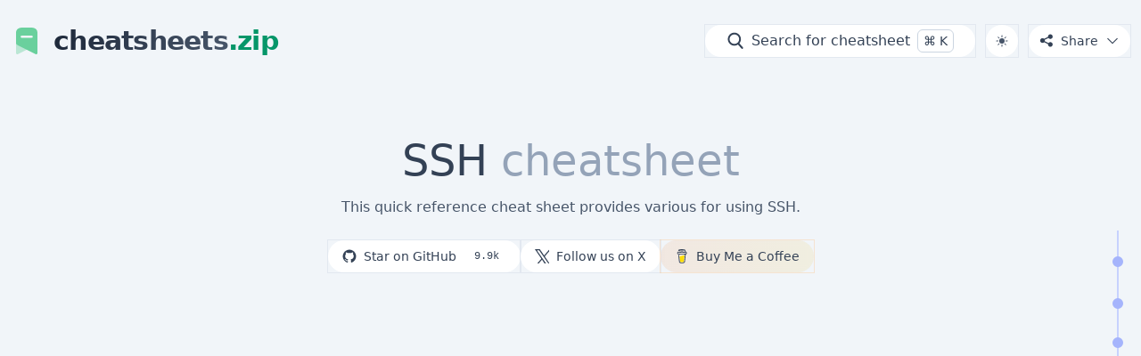

--- FILE ---
content_type: text/html; charset=utf-8
request_url: https://cheatsheets.zip/ssh
body_size: 21054
content:
<!DOCTYPE HTML><html class="scrollbar" lang="en" translate="no"><head><meta charset="utf-8"><meta http-equiv="X-UA-Compatible" content="IE=Edge,chrome=1"><meta http-equiv="content-language" content="en"><meta name="language" content="en"><meta name="renderer" content="webkit"><meta name="viewport" content="width=device-width,initial-scale=1,maximum-scale=1"><meta name="app:pageurl" content="/"><title>SSH Command Cheat Sheet & Quick Reference</title><meta name="keywords" content="cheat,sheet,cheatsheets,reference,programming,code table,snippets,linux,command,shortcuts,developers,network,protocol,remote,22"><meta name="description" content="This quick reference cheat sheet provides various for using SSH. "><meta name="author" content="Fechin"><meta name="robots" content="index, follow, max-image-preview:large, max-snippet:-1, max-video-preview:-1"><meta name="article:author" content="CheatSheets.zip"><meta name="article:published_time" content="2021-01-27T11:48:05.000Z"><meta name="article:modified_time" content="2021-01-27T11:48:05.000Z"><meta name="article:section" content="Linux Command"><meta name="article:tag" content="network"><meta name="article:tag" content="protocol"><meta name="article:tag" content="remote"><meta name="article:tag" content="22"><meta property="og:url" content="https://cheatsheets.zip/ssh"><meta property="og:title" content="SSH Command Cheat Sheet & Quick Reference"><meta property="og:site_name" content="CheatSheets.zip"><meta property="og:description" content="This quick reference cheat sheet provides various for using SSH. "><meta property="og:image" content="https://cheatsheets.zip/assets/image/ssh-preview.png?v=eipwzl"><meta property="og:image:width" content="2276"><meta property="og:image:height" content="1240"><meta property="og:image:alt" content="SSH Command Cheat Sheet & Quick Reference - CheatSheets.zip"><meta property="og:type" content="article"><meta property="og:locale" content="en_US"><meta property="article:published_time" content="2021-01-27T11:48:05.000Z"><meta property="article:modified_time" content="2021-01-27T11:48:05.000Z"><meta property="article:author" content="CheatSheets.zip"><meta property="article:section" content="Linux Command"><meta property="article:tag" content="network"><meta property="article:tag" content="protocol"><meta property="article:tag" content="remote"><meta property="article:tag" content="22"><meta name="twitter:card" content="summary_large_image"><meta name="twitter:title" content="SSH Command Cheat Sheet & Quick Reference"><meta name="twitter:site" content="@Fechin"><meta name="twitter:creator" content="@Fechin"><meta name="twitter:description" content="This quick reference cheat sheet provides various for using SSH. "><meta name="twitter:image" content="https://cheatsheets.zip/assets/image/ssh-preview.png?v=p4h9x"><meta name="twitter:image:alt" content="SSH Command Cheat Sheet & Quick Reference - CheatSheets.zip"><link rel="icon" href="/images/favicon.png?v=1"><link rel="icon shortcut" type="image/png" href="/images/favicon.png?v=1"><link rel="manifest" href="/manifest.json"><meta name="theme-color" content="#6366f1"><meta name="apple-mobile-web-app-capable" content="yes"><meta name="apple-mobile-web-app-status-bar-style" content="default"><meta name="apple-mobile-web-app-title" content="CheatSheets"><link rel="apple-touch-icon" href="/assets/logo/icon-192x192.png"><link rel="apple-touch-icon" sizes="152x152" href="/assets/logo/icon-152x152.png"><link rel="apple-touch-icon" sizes="180x180" href="/assets/logo/icon-192x192.png"><meta name="msapplication-TileImage" content="/assets/logo/icon-144x144.png"><meta name="msapplication-TileColor" content="#6366f1"><link rel="canonical" href="https://cheatsheets.zip/ssh"><link rel="prefetch" href="https://cheatsheets.zip"><link rel="prerender" href="https://cheatsheets.zip"><link rel="alternate" href="/atom.xml" title="CheatSheets.zip" type="application/atom+xml"><link rel="stylesheet" href="/css/style.css?_v=1769244903599"><script>
        if (localStorage.theme === 'dark' || (!('theme' in localStorage) && window.matchMedia('(prefers-color-scheme: dark)').matches)) {
            let html = document.documentElement.classList;
            html.toggle('dark')
        }
    </script><script type="application/ld+json">

[
  {
    "@context": "https://schema.org",
    "@type": "WebSite",
    "name": "CheatSheets.zip",
    "url": "https://cheatsheets.zip",
    "description": "Share quick reference and cheat sheet for developers",
    "publisher": {
      "@type": "Organization",
      "name": "CheatSheets.zip",
      "logo": {
        "@type": "ImageObject",
        "url": "https://cheatsheets.zip/assets/logo/icon-192x192.png"
      }
    },
    "potentialAction": {
      "@type": "SearchAction",
      "target": {
        "@type": "EntryPoint",
        "urlTemplate": "https://cheatsheets.zip/?q={search_term_string}"
      },
      "query-input": "required name=search_term_string"
    }
  },
  {
    "@context": "https://schema.org",
    "@type": "TechArticle",
    "headline": "SSH Cheat Sheet & Quick Reference",
    "name": "SSH Cheat Sheet",
    "description": "This quick reference cheat sheet provides various for using SSH. ",
    "image": "https://cheatsheets.zip/assets/image/ssh-preview.png?v=ixlsa",
    "url": "https://cheatsheets.zip/ssh",
    "datePublished": "2021-01-27T11:48:05.000Z",
    "dateModified": "2021-01-27T11:48:05.000Z",
    "author": {
      "@type": "Organization",
      "name": "CheatSheets.zip",
      "url": "https://cheatsheets.zip"
    },
    "publisher": {
      "@type": "Organization",
      "name": "CheatSheets.zip",
      "logo": {
        "@type": "ImageObject",
        "url": "https://cheatsheets.zip/assets/logo/icon-192x192.png"
      },
      "url": "https://cheatsheets.zip"
    },
    "mainEntityOfPage": {
      "@type": "WebPage",
      "@id": "https://cheatsheets.zip/ssh"
    },
    "about": {
      "@type": "SoftwareApplication",
      "name": "SSH",
      "applicationCategory": "DeveloperApplication"
    },
    "audience": {
      "@type": "Audience",
      "audienceType": "Developers, Programmers, System Administrators"
    },
    "educationalLevel": "Beginner to Advanced",
    "learningResourceType": "Quick Reference Guide",
    "typicalAgeRange": "18-65",
    "inLanguage": "en",
    "articleSection": [
      "Linux Command"
    ],
    "keywords": "network, protocol, remote, 22"
  },
  {
    "@context": "https://schema.org",
    "@type": "BreadcrumbList",
    "itemListElement": [
      {
        "@type": "ListItem",
        "position": 1,
        "name": "Home",
        "item": "https://cheatsheets.zip"
      },
      {
        "@type": "ListItem",
        "position": 2,
        "name": "Linux Command",
        "item": "https://cheatsheets.zip/#linux-command"
      },
      {
        "@type": "ListItem",
        "position": 3,
        "name": "SSH Cheat Sheet",
        "item": "https://cheatsheets.zip/ssh"
      }
    ]
  }
]
</script></head><body class="bg-slate-100 dark:bg-slate-900"><header class="relative z-10"><div class="max-container z-20 relative"><div class="flex flex-row justify-between md:justify-start items-center py-4"><a href="/" title="cheatsheets.zip - Quick Reference and Cheat Sheets for Developers" class="flex font-medium items-center justify-center md:justify-start text-slate-800 dark:text-slate-300"><div class="justify-center text-emerald-600 dark:text-emerald-400 mr-3 text-4xl"><div class="self-center"> <svg viewBox="0 0 1024 1024" version="1.1" xmlns="http://www.w3.org/2000/svg" width="1em" height="1em">
    <path d="M234.624 932.864a43.52 43.52 0 0 1-58.688-17.024 46.528 46.528 0 0 1-5.248-21.248V584.896c0 30.72 17.28 49.664 62.848 70.912l278.08 138.688-276.992 138.368z" fill="#6ad09d" opacity=".4"></path>
    <path d="M642.944 85.312c115.584 0 209.28 45.504 210.368 161.92v647.36a44.992 44.992 0 0 1-5.248 20.864 43.328 43.328 0 0 1-59.84 17.408L511.616 794.496l-278.08-138.688c-45.568-21.248-62.848-40.192-62.848-70.912V247.168c0-116.352 93.696-161.856 208.832-161.856z m28.992 257.792H350.912a33.6 33.6 0 0 0-33.472 33.728c0 18.56 14.976 33.728 33.472 33.728H672a33.6 33.6 0 0 0 33.472-33.728A33.6 33.6 0 0 0 672 343.104z" fill="#6ad09d"></path>
</svg>
</div></div> <span class="hidden md:flex domain text-xl md:text-2xl lg:text-3xl font-bold tracking-tight"><span class="bg-gradient-to-r from-slate-800 to-slate-600 bg-clip-text text-transparent dark:from-slate-200 dark:to-slate-400">cheatsheets</span><span class="text-emerald-600 dark:text-emerald-400 font-black">.zip</span></span></a><div class="md:ml-auto flex flex-wrap items-center text-base justify-center"> <button id="mysearch-trigger" type="button" class="inline-flex h-9 items-center backdrop-blur-sm rounded-3xl px-3 md:px-4 lg:px-6 py-2 transition-colors duration-200 group bg-white outline outline-1 outline-slate-200 dark:bg-slate-800 dark:outline-slate-700 text-slate-700 dark:text-slate-300 hover:bg-slate-50 dark:hover:bg-slate-700"><div class="md:text-xl md:mr-2 text-slate-700 dark:text-slate-300"> <svg viewBox="0 0 1024 1024" xmlns="http://www.w3.org/2000/svg" fill="currentColor" height="1em" width="1em">
    <path d="M942.14826666 878.7968l-200.56746667-229.92213333C795.37493333 583.8848 827.73333333 500.5312 827.73333333 409.6 827.73333333 202.27413333 659.59253333 34.13333333 452.26666666 34.13333333 244.87253333 34.13333333 76.79999999 202.27413333 76.79999999 409.6S244.87253333 785.06666667 452.26666666 785.06666667c77.14133333 0 148.82133333-23.3472 208.41813333-63.21493334l199.33866667 228.5568c19.72906667 22.7328 54.272 24.91733333 76.8 5.25653334C959.62453333 935.86773333 961.87733333 901.46133333 942.14826666 878.7968zM179.19999999 409.6c0-150.59626667 122.4704-273.06666667 273.06666667-273.06666667 150.59626667 0 273.06666667 122.4704 273.06666667 273.06666667s-122.4704 273.06666667-273.06666667 273.06666667C301.67039999 682.66666667 179.19999999 560.19626667 179.19999999 409.6z"></path>
</svg>
</div> <span class="hidden md:inline font-medium text-slate-700 dark:text-slate-300">Search for cheatsheet</span> <span class="hidden md:inline dark:text-slate-300 md:ml-2 text-sm leading-5 py-0.5 px-1.5 border border-slate-300 rounded-md"><span class="font-sans">⌘</span> <span class="font-sans">K</span></span></button> <button id="darkMode" class="inline-flex items-center justify-center flex-shrink-0 h-9 w-9 rounded-3xl ml-2 lg:ml-3 backdrop-blur-sm transition-colors duration-200 group bg-white outline outline-1 outline-slate-200 dark:bg-slate-800 dark:outline-slate-700 text-slate-700 dark:text-slate-300 hover:bg-slate-50 dark:hover:bg-slate-700"> <i class="icon-light transition-all duration-200 text-slate-600 dark:text-slate-300"><svg viewBox="0 0 24 24" xmlns="http://www.w3.org/2000/svg" fill="currentColor" height="1em" width="1em">
    <path d="M12 2.25a.75.75 0 01.75.75v2.25a.75.75 0 01-1.5 0V3a.75.75 0 01.75-.75zM7.5 12a4.5 4.5 0 119 0 4.5 4.5 0 01-9 0zM18.894 6.166a.75.75 0 00-1.06-1.06l-1.591 1.59a.75.75 0 101.06 1.061l1.591-1.59zM21.75 12a.75.75 0 01-.75.75h-2.25a.75.75 0 010-1.5H21a.75.75 0 01.75.75zM17.834 18.894a.75.75 0 001.06-1.06l-1.59-1.591a.75.75 0 10-1.061 1.06l1.59 1.591zM12 18a.75.75 0 01.75.75V21a.75.75 0 01-1.5 0v-2.25A.75.75 0 0112 18zM7.758 17.303a.75.75 0 00-1.061-1.06l-1.591 1.59a.75.75 0 001.06 1.061l1.591-1.59zM6 12a.75.75 0 01-.75.75H3a.75.75 0 010-1.5h2.25A.75.75 0 016 12zM6.697 7.757a.75.75 0 001.06-1.06l-1.59-1.591a.75.75 0 00-1.061 1.06l1.59 1.591z"/>
</svg>
</i> <i class="icon-dark transition-all duration-200 text-slate-600 dark:text-slate-300"><svg viewBox="0 0 24 24" xmlns="http://www.w3.org/2000/svg" fill="currentColor" height="1em" width="1em">
    <path d="M9.528 1.718a.75.75 0 01.162.819A8.97 8.97 0 009 6a9 9 0 009 9 8.97 8.97 0 003.463-.69.75.75 0 01.981.98 10.503 10.503 0 01-9.694 6.46c-5.799 0-10.5-4.701-10.5-10.5 0-4.368 2.667-8.112 6.46-9.694a.75.75 0 01.818.162z"/>
</svg>
</i></button><div class="relative ml-2 lg:ml-3" id="share-dropdown"> <button type="button" id="share-trigger" class="inline-flex h-9 items-center rounded-3xl backdrop-blur-sm ml-0 px-3 py-2 transition-colors duration-200 group bg-white outline outline-1 outline-slate-200 dark:bg-slate-800 dark:outline-slate-700 text-slate-700 dark:text-slate-300 hover:bg-slate-50 dark:hover:bg-slate-700" aria-expanded="false" aria-haspopup="true"><div class="mr-2 text-slate-700 dark:text-slate-300"> <svg viewBox="0 0 1024 1024" xmlns="http://www.w3.org/2000/svg" fill="currentColor" height="1em" width="1em">
    <path d="M786.89507555 594.71644445c-55.20384 0-104.21589333 26.50794667-135.0087111 67.48728888l-265.2421689-133.07448888c4.19157333-14.71829333 6.43640889-30.25464889 6.4364089-46.31893334 0-17.59573333-2.69539555-34.55886222-7.69137778-50.50709333l264.23864888-132.57386667c30.62442667 42.72241778 80.69006222 70.56156445 137.26606223 70.56156444 93.21358222 0 168.77795555-75.56209778 168.77795555-168.77795555 0-93.21358222-75.56323555-168.77795555-168.77795555-168.77795555-93.21472 0-168.77795555 75.56323555-168.77795556 168.77795555 0 6.44892445 0.37546667 12.80910222 1.07861333 19.07143111l-278.69297777 139.82378667c-30.26261333-28.73912889-71.17141333-46.37809778-116.20010667-46.37809778-93.21358222 0-168.77795555 75.56209778-168.77795556 168.77795555s75.56323555 168.77795555 168.77795556 168.77795556c46.66936889 0 88.91050667-18.94172445 119.46325334-49.55591111l275.9213511 138.43114667c-1.02855111 7.53322667-1.57240889 15.21664-1.57240888 23.03089778 0 93.21472 75.56209778 168.77795555 168.77795555 168.77795555s168.77795555-75.56323555 168.77795556-168.77795555c-0.00113778-93.21244445-75.55868445-168.77681778-168.77340445-168.77681778l0 0z"></path>
</svg>
</div> <span class="hidden md:inline text-sm font-medium text-slate-700 dark:text-slate-300">Share</span><div class="hidden md:inline ml-2 text-slate-700 dark:text-slate-300"> <svg viewBox="0 0 1024 1024" xmlns="http://www.w3.org/2000/svg" fill="currentColor" height="1em" width="1em">
    <path d="M512 714.666667c-8.533333 0-17.066667-2.133333-23.466667-8.533334l-341.333333-341.333333c-12.8-12.8-12.8-32 0-44.8 12.8-12.8 32-12.8 44.8 0l320 317.866667 317.866667-317.866667c12.8-12.8 32-12.8 44.8 0 12.8 12.8 12.8 32 0 44.8l-341.333334 341.333333c-4.266667 6.4-12.8 8.533333-21.333333 8.533334z"/>
</svg>
</div></button><div id="share-menu-portal"></div></div></div></div></div></header><div id="share-menu" class="fixed z-[9999] w-56 rounded-3xl bg-white dark:bg-slate-800 shadow-xl outline outline-1 outline-slate-200 dark:outline-slate-700 opacity-0 invisible transform scale-95 transition-all duration-200 pointer-events-none"><div class="py-2"><a href="#" onclick="shareOnX()" title="Share on X (Twitter)" aria-label="Share this page on X (Twitter)" role="button" rel="nofollow" class="share-item flex items-center px-4 py-3 text-sm text-slate-700 dark:text-slate-300 hover:bg-slate-100/50 dark:hover:bg-slate-700/50 transition-colors rounded-xl mx-2 my-1"><div class="flex-shrink-0 w-5 h-5 mr-3 text-[#000000]"> <svg viewBox="0 0 1024 1024" xmlns="http://www.w3.org/2000/svg" fill="currentColor" height="1em" width="1em">
    <path d="M714.163 519.284L1160.89 0h-105.86L667.137 450.887L357.328 0H0l468.492 681.821L0 1226.37h105.866l409.625-476.152L826.647 1226.37H1183.98L714.137 519.284h.026ZM569.165 687.828l-47.468-67.894L144.011 79.6944h162.604l304.797 435.991 47.468 67.894 396.2 566.721H892.476L569.165 687.854v-.026Z"/>
</svg>
</div> <span class="font-medium">Share on X</span></a><a href="#" onclick="shareOnFacebook()" title="Share on Facebook" aria-label="Share this page on Facebook" role="button" rel="nofollow" class="share-item flex items-center px-4 py-3 text-sm text-slate-700 dark:text-slate-300 hover:bg-slate-100/50 dark:hover:bg-slate-700/50 transition-colors rounded-xl mx-2 my-1"><div class="flex-shrink-0 w-5 h-5 mr-3 text-[#1877f2]"> <svg viewBox="0 0 1024 1024" xmlns="http://www.w3.org/2000/svg" fill="currentColor" height="1em" width="1em">
    <path d="M594.74346667 51.53066667c-28.95893333 0-56.30826667 3.2192-88.48533334 16.0896-65.9616 27.34826667-98.13653333 88.48533333-98.13653333 186.6208v94.91946666h-91.70026667v157.66186667h91.70026667v455.28853333h186.6208v-455.28853333h127.09546667l17.696-157.66186667h-144.7936v-70.7872c0-22.52266667 1.60853333-38.61013333 8.04266666-46.65706666 8.04266667-14.47786667 24.13226667-20.91413333 49.872-20.91413334h85.26613334v-157.66186666h-143.184z"></path>
</svg>
</div> <span class="font-medium">Share on Facebook</span></a><a href="#" onclick="shareOnReddit()" title="Share on Reddit" aria-label="Share this page on Reddit" role="button" rel="nofollow" class="share-item flex items-center px-4 py-3 text-sm text-slate-700 dark:text-slate-300 hover:bg-slate-100/50 dark:hover:bg-slate-700/50 transition-colors rounded-xl mx-2 my-1"><div class="flex-shrink-0 w-5 h-5 mr-3 text-[#ff4500]"> <svg viewBox="0 0 1024 1024" xmlns="http://www.w3.org/2000/svg" fill="currentColor" height="1em" width="1em">
    <path d="M830.73813333 279.88586667c29.1712 0 54.9152-24.02453333 54.9152-54.9152s-24.02453333-54.9152-54.9152-54.9152c-29.1712 0-54.9152 24.02453333-54.9152 54.9152 0 29.1712 24.02453333 54.9152 54.9152 54.9152zM518.416 741.504c-97.81333333 0-154.44693333-41.184-154.44693333-41.184-5.1488-3.4336-10.29653333-1.71626667-12.01386667 3.4336l-10.29653333 18.87573333c-1.71626667 5.1488-1.71626667 12.01386667 3.4336 15.4432 0 0 48.048 49.76746667 173.32266666 49.76746667s169.888-53.1968 169.888-53.1968c3.4336-3.4336 3.4336-10.29653333 1.71626667-13.728l-12.01386667-17.16266667c-3.4336-3.4336-8.5792-5.1488-13.728-1.71626666 0-1.71626667-48.048 39.46986667-145.8656 39.46986666zM341.66506667 609.3696c29.1712 0 54.9152-24.02453333 54.9152-54.9152s-24.02453333-54.9152-54.9152-54.9152c-29.1712 0-54.9152 24.02453333-54.9152 54.9152 1.71626667 30.8896 25.7408 54.9152 54.9152 54.9152zM667.71413333 609.3696c29.1712 0 54.9152-24.02453333 54.9152-54.9152s-24.02453333-54.9152-54.9152-54.9152-54.9152 24.02453333-54.9152 54.9152c0 30.8896 24.02453333 54.9152 54.9152 54.9152zM722.6272 216.39466667c-8.5792-3.4336-101.24693333-34.31893333-140.7168-6.86293334-41.184 29.1712-39.46986667 125.2704-36.0384 125.2704 90.9504 6.86293333 175.0368 34.31893333 238.53013333 77.2224 5.1488 3.4336 60.06186667-44.61653333 120.1248-34.31893333 60.06186667 10.29653333 101.24693333 66.9248 82.37013334 130.4192-18.87573333 61.77813333-77.2224 80.656-75.50613334 99.5296v15.4432c0 159.5936-181.9008 288.29653333-406.704 288.29653333s-406.704-128.70293333-406.704-288.29653333c0-8.5792 0-15.4432 1.71626667-24.02453333 0-1.71626667-41.184-24.02453333-56.62933333-61.77813334-15.4432-36.0384-8.5792-78.9376 6.86293333-104.67946666 25.7408-39.46986667 56.62933333-54.9152 99.5296-54.9152s89.2352 25.7408 90.9504 25.7408c68.6432-41.184 157.87626667-66.9248 253.97333333-68.6432 3.4336 0-6.86293333-116.6912 58.34666667-159.5936 66.9248-42.90133333 176.752 0 178.46933333 0v3.4336c17.16266667-37.7536 54.9152-63.49333333 97.81333334-63.49333334 60.06186667 0 108.11306667 49.76746667 108.11306666 109.82613334 0 60.06186667-48.048 109.82613333-108.11306666 109.82613333s-108.11306667-49.76746667-108.11306667-109.82613333c0-3.4336 0-6.86293333 1.71626667-8.5792z"></path>
</svg>
</div> <span class="font-medium">Share on Reddit</span></a><a href="#" onclick="shareOnPinterest()" title="Share on Pinterest" aria-label="Share this page on Pinterest" role="button" rel="nofollow" class="share-item flex items-center px-4 py-3 text-sm text-slate-700 dark:text-slate-300 hover:bg-slate-100/50 dark:hover:bg-slate-700/50 transition-colors rounded-xl mx-2 my-1"><div class="flex-shrink-0 w-5 h-5 mr-3 text-[#bd081c]"> <svg viewBox="0 0 1024 1024" xmlns="http://www.w3.org/2000/svg" fill="currentColor" height="1em" width="1em">
    <path d="M977 512c0 256.875-208.125 465-465 465-48 0-94.125-7.3125-137.625-20.8125 18.9375-30.9375 47.25-81.5625 57.75-121.875 5.625-21.75 28.875-110.625 28.875-110.625 15.1875 28.875 59.4375 53.4375 106.5 53.4375 140.25 0 241.3125-129 241.3125-289.3125 0-153.5625-125.4375-268.5-286.6875-268.5-200.625 0-307.3125 134.625-307.3125 281.4375 0 68.25 36.375 153.1875 94.3125 180.1875 8.8125 4.125 13.5 2.25 15.5625-6.1875 1.5-6.375 9.375-38.0625 12.9375-52.6875 1.125-4.6875 0.5625-8.8125-3.1875-13.3125-18.9375-23.4375-34.3125-66.1875-34.3125-106.125 0-102.5625 77.625-201.75 210-201.75 114.1875 0 194.25 77.8125 194.25 189.1875 0 125.8125-63.5625 213-146.25 213-45.5625 0-79.875-37.6875-68.8125-84 13.125-55.3125 38.4375-114.9375 38.4375-154.875 0-35.625-19.125-65.4375-58.875-65.4375-46.6875 0-84.1875 48.1875-84.1875 112.875 0 41.25 13.875 69 13.875 69s-45.9375 194.625-54.375 231c-9.375 40.125-5.625 96.75-1.6875 133.5C169.625 877.4375 47 709.0625 47 512 47 255.125 255.125 47 512 47s465 208.125 465 465z"></path>
</svg>
</div> <span class="font-medium">Share on Pinterest</span></a><a href="#" onclick="shareOnLinkedIn()" title="Share on LinkedIn" aria-label="Share this page on LinkedIn" role="button" rel="nofollow" class="share-item flex items-center px-4 py-3 text-sm text-slate-700 dark:text-slate-300 hover:bg-slate-100/50 dark:hover:bg-slate-700/50 transition-colors rounded-xl mx-2 my-1"><div class="flex-shrink-0 w-5 h-5 mr-3 text-[#0a66c2]"> <svg viewBox="0 0 1024 1024" xmlns="http://www.w3.org/2000/svg" fill="currentColor" height="1em" width="1em">
    <path d="M387.20790124 931.03893333h183.53386665v-355.35146666c0-17.5712 1.952-37.0976 7.80906668-48.81173334 11.7152-35.1456 42.95573333-72.24106667 93.7184-72.24106665 66.38613333 0 93.7184 54.66773333 93.7184 132.76799999v341.68426666h183.53386667v-365.11466665c0-181.58293333-89.8144-265.53706667-210.86826667-265.53706668-97.62559999 0-158.14933333 58.576-181.58293333 97.6256h-3.90720001l-7.80906666-83.95626667h-160.10453333c1.952 54.66773333 3.9072 119.10186667 3.9072 197.20320001v421.73759999zM149.00310124 46.56213332c-58.576 0-97.62559999 41.00373333-95.67146668 97.62560001-1.952 52.7168 37.0976 95.67146668 95.67146668 95.67146668 60.52586667 0 99.5776-42.95573333 99.5776-95.67146668-3.9072-56.624-41.00373333-97.62559999-99.5776-97.62559999zM240.7705679 931.03893333v-616.98346666h-183.53386666v616.98346666h183.53386666z"></path>
</svg>
</div> <span class="font-medium">Share on LinkedIn</span></a><a href="#" onclick="shareOnLine()" title="Share on Line" aria-label="Share this page on Line" role="button" rel="nofollow" class="share-item flex items-center px-4 py-3 text-sm text-slate-700 dark:text-slate-300 hover:bg-slate-100/50 dark:hover:bg-slate-700/50 transition-colors rounded-xl mx-2 my-1"><div class="flex-shrink-0 w-5 h-5 mr-3 text-[#00c300]"> <?xml version="1.0" standalone="no"?><!DOCTYPE svg PUBLIC "-//W3C//DTD SVG 1.1//EN" "http://www.w3.org/Graphics/SVG/1.1/DTD/svg11.dtd"><svg t="1672903354277" class="icon" viewBox="0 0 1107 1024" version="1.1" xmlns="http://www.w3.org/2000/svg" p-id="11220" xmlns:xlink="http://www.w3.org/1999/xlink" width="1em" height="1em"><path d="M551.3440625 32C264.509375 32 32 215.0290625 32 440.7875c0 209.7046875 200.7028125 382.425 459.1471875 405.9534375a31.60125001 31.60125001 0 0 1 21.105 13.7859375c11.4721875 18.8859375 3.320625 59.1271875-5.5875 104.2471875s39.5334375 21.7021875 50.25 16.4775c8.53125001-4.1390625 228.103125-127.91625001 358.820625-249.3009375 95.5903125-74.15625001 154.921875-177.20625001 154.921875-291.148125C1070.688125 215.0290625 838.16375001 32 551.3440625 32zM378.2290625 547.7721875a27.6984375 27.6984375 0 0 1-27.91875 27.44625H255.3659375c-16.760625 0-39.091875-5.791875-39.091875-32.9390625v-203.01562499a27.6825 27.6825 0 0 1 27.91875-27.44718751h5.5865625a27.6825 27.6825 0 0 1 27.91875 27.44625v175.5703125h72.59812499a27.6984375 27.6984375 0 0 1 27.93375001 27.44625v5.4928125z m78.264375-5.46093749a27.886875 27.886875 0 0 1-55.77468751 0V345.085625a27.886875 27.886875 0 0 1 55.77468751 0v197.22562499z m245.634375 0a30.8625 30.8625 0 0 1-27.91875 27.44624999 31.60125001 31.60125001 0 0 1-32.908125-15.7378125l-89.956875-126.16875v114.4284375a27.91875001 27.91875001 0 0 1-55.8215625 0V344.7396875a27.6665625 27.6665625 0 0 1 27.9028125-27.43125 35.315625 35.315625 0 0 1 31.6490625 20.0971875c8.655 12.7790625 91.27875001 127.9790625 91.27875 127.9790625V344.740625a27.9346875 27.9346875 0 0 1 55.8525 0v197.5396875z m167.5275-126.20062501a27.44624999 27.44624999 0 1 1 0 54.8925H797.05625001v43.8928125h72.59812499a27.44624999 27.44624999 0 1 1 0 54.8775H760.765625a24.8971875 24.8971875 0 0 1-25.1803125-24.676875V342.033125a24.8971875 24.8971875 0 0 1 25.18125-24.6928125h108.88875a27.44624999 27.44624999 0 1 1 0 54.8775H797.05625001v43.9078125h72.59812499z" fill="currentColor" p-id="11221"></path></svg></div> <span class="font-medium">Share on Line</span></a><div class="border-t border-slate-200 dark:border-slate-600 my-2 mx-2"></div><a href="#" onclick="shareViaEmail()" title="Share via Email" aria-label="Share this page via Email" role="button" rel="nofollow" class="share-item flex items-center px-4 py-3 text-sm text-slate-700 dark:text-slate-300 hover:bg-slate-100/50 dark:hover:bg-slate-700/50 transition-colors rounded-xl mx-2 my-1"><div class="flex-shrink-0 w-5 h-5 mr-3 text-slate-500"> <svg viewBox="0 0 1024 1024" xmlns="http://www.w3.org/2000/svg" fill="currentColor" height="1em" width="1em">
    <path d="M886.25058594 98.67324219L137.8385 98.67324219c-39.31382813 0-71.47256836 29.21941406-71.47256836 68.59713867l0 687.8025c0 39.37675781 32.15786133 71.60036133 71.47256836 71.60036133l754.3764 0c39.31382813 0 68.51162109-32.22360352 68.51162109-71.60036133L960.72652109 167.2703C960.72558594 127.89256836 925.56529297 98.67324219 886.25058594 98.67324219zM354.49103516 200.47132812c60.54662109 0 109.63617188 49.04727539 109.63617187 109.5516211 0 60.50425781-49.08867187 109.55162109-109.63617187 109.55162109s-109.63617188-49.04727539-109.63617188-109.55162109C244.85477539 249.51772461 293.94353516 200.47132812 354.49103516 200.47132812zM167.03632813 839.84574219c-8.22058594 0-16.50506836-2.83227539-23.23441407-8.62646485-14.99308594-12.86279297-16.73912109-35.45727539-3.87632812-50.47286132l164.34720703-247.7241211c12.20396484-14.26860352 33.32970703-16.65448242 48.42896484-5.47286133l145.00977539 107.69668946 259.82191407-295.15227539c12.30925781-15.44036133 77.58448242-88.16853516 115.79036132-5.68529297 0.04227539-0.12779297 0.08551758 109.06110352 0.12779297 220.54948242 0.04227539 116.28272461 0.06389648 284.78162109 0.06389649 284.78162109C872.72808594 839.54603516 167.37646484 839.84574219 167.03632813 839.84574219z"></path>
</svg></div> <span class="font-medium">Share via Email</span></a><a href="#" onclick="return copyToClipboard(),!1" title="Copy Link to Clipboard" aria-label="Copy page link to clipboard" role="button" rel="nofollow" class="share-item flex items-center px-4 py-3 text-sm text-slate-700 dark:text-slate-300 hover:bg-slate-100/50 dark:hover:bg-slate-700/50 transition-colors rounded-xl mx-2 my-1"><div class="flex-shrink-0 w-5 h-5 mr-3 text-slate-500"> <svg viewBox="0 0 1024 1024" xmlns="http://www.w3.org/2000/svg" fill="currentColor" height="1em" width="1em">
    <path d="M832 64H296c-4.4 0-8 3.6-8 8v56c0 4.4 3.6 8 8 8h496v688c0 4.4 3.6 8 8 8h56c4.4 0 8-3.6 8-8V96c0-17.7-14.3-32-32-32zM704 192H192c-17.7 0-32 14.3-32 32v530.7c0 8.5 3.4 16.6 9.4 22.6l173.3 173.3c2.2 2.2 4.7 4 7.4 5.5v1.9h4.4c2.4.8 4.9 1.2 7.5 1.2H704c17.7 0 32-14.3 32-32V224c0-17.7-14.3-32-32-32zM350 856.2L263.9 770H350v86.2zM672 888H414V746c0-22.1-17.9-40-40-40H232V256h440v632z"/>
</svg>
</div> <span class="font-medium">Copy Link</span></a></div></div><div class="mx-auto flex flex-wrap md:py-5 flex-col md:flex-row items-center"><div class="flex flex-col w-full mx-auto items-center text-center my-8"><div class="max-container w-full"><h1 class="text-5xl mb-4"> <span class="text-slate-700 dark:text-slate-300 font-light">SSH</span> <span class="text-slate-400 dark:text-slate-500 font-extralight hidden md:inline">cheatsheet</span></h1><div class="lg:w-3/5 mx-auto intro leading-relaxed text-slate-600"><p>This quick reference cheat sheet provides various for using SSH.</p></div><div class="flex flex-wrap items-center justify-center gap-3 mt-6 mb-8"><a href="https://github.com/Fechin/reference/blob/main/source/_posts/ssh.md" target="_blank" rel="noopener noreferrer" title="Star cheatsheets.zip on GitHub" class="group inline-flex items-center justify-center h-9 px-4 backdrop-blur-sm outline outline-1 rounded-3xl transition-all duration-200 hover:scale-105 bg-white outline-slate-200 dark:bg-slate-800 dark:outline-slate-700 text-slate-700 dark:text-slate-300 hover:bg-slate-50 dark:hover:bg-slate-700"><div class="w-4 h-4 flex-shrink-0 flex items-center justify-center mr-2"> <svg viewBox="0 0 1024 1024" xmlns="http://www.w3.org/2000/svg" fill="currentColor" height="1em" width="1em">
    <path d="M989.86666667 512a464.21333333 464.21333333 0 0 1-91.47733334 280.91733333 469.33333333 469.33333333 0 0 1-235.17866666 172.71466667 28.672 28.672 0 0 1-24.576-4.43733333 24.23466667 24.23466667 0 0 1-7.50933334-18.77333334v-131.072a111.616 111.616 0 0 0-32.42666666-88.40533333 443.73333333 443.73333333 0 0 0 63.488-10.92266667 232.78933333 232.78933333 0 0 0 58.368-24.576 175.78666667 175.78666667 0 0 0 50.176-40.96 196.26666667 196.26666667 0 0 0 34.13333333-65.536 313.344 313.344 0 0 0 12.97066667-93.86666666 179.88266667 179.88266667 0 0 0-49.49333334-128 165.20533333 165.20533333 0 0 0-4.77866666-126.976 81.57866667 81.57866667 0 0 0-50.176 6.82666666 320.512 320.512 0 0 0-57.344 27.30666667l-23.552 14.67733333a443.73333333 443.73333333 0 0 0-238.93333334 0c-6.82666667-4.77866667-15.36-9.89866667-26.28266666-16.72533333A347.81866667 347.81866667 0 0 0 314.02666667 238.93333333a88.40533333 88.40533333 0 0 0-53.58933334-8.53333333 167.25333333 167.25333333 0 0 0-4.43733333 128 185.344 185.344 0 0 0-49.152 128.68266667A307.2 307.2 0 0 0 219.81866667 580.26666667a209.57866667 209.57866667 0 0 0 34.13333333 65.536 162.13333333 162.13333333 0 0 0 50.176 41.64266666 285.696 285.696 0 0 0 58.368 24.576 441.68533333 441.68533333 0 0 0 63.82933333 10.92266667 98.64533333 98.64533333 0 0 0-30.72 64.17066667 105.81333333 105.81333333 0 0 1-28.33066666 8.87466666 178.51733333 178.51733333 0 0 1-34.13333334 3.072A73.728 73.728 0 0 1 289.45066667 785.06666667a116.736 116.736 0 0 1-34.13333334-38.912 102.4 102.4 0 0 0-30.03733333-32.42666667 86.016 86.016 0 0 0-30.72-15.01866667h-12.288a44.37333333 44.37333333 0 0 0-18.09066667 2.73066667q-5.12 3.072-3.072 7.168a47.104 47.104 0 0 0 5.80266667 8.53333333 59.05066667 59.05066667 0 0 0 8.192 7.85066667l4.43733333 2.73066667a83.28533333 83.28533333 0 0 1 27.30666667 23.552 168.27733333 168.27733333 0 0 1 19.456 31.40266666l6.144 14.336a77.14133333 77.14133333 0 0 0 27.30666667 38.57066667 102.4 102.4 0 0 0 41.30133333 17.74933333 209.23733333 209.23733333 0 0 0 43.008 4.43733334 194.21866667 194.21866667 0 0 0 34.13333333-2.38933334l14.336-2.38933333v89.42933333a24.576 24.576 0 0 1-8.192 18.77333334 29.696 29.696 0 0 1-24.91733333 4.43733333 467.28533333 467.28533333 0 0 1-233.81333333-173.73866667A456.36266667 456.36266667 0 0 1 34.13333333 512a466.60266667 466.60266667 0 0 1 64.17066667-238.93333333A473.088 473.088 0 0 1 273.06666667 98.304 466.60266667 466.60266667 0 0 1 512 34.13333333a466.60266667 466.60266667 0 0 1 238.93333333 64.17066667A473.088 473.088 0 0 1 925.696 273.06666667 465.92 465.92 0 0 1 989.86666667 512z"></path>
</svg>
</div> <span class="text-sm font-medium leading-none">Star on GitHub</span><div id="github-stars-inline" class="ml-3 px-2 py-1 bg-white/20 rounded-3xl text-xs font-mono leading-none"> <span class="loading-dots">...</span></div></a><a href="https://x.com/FechinLi" target="_blank" rel="noopener noreferrer" title="Follow @FechinLi on X (Twitter)" class="group inline-flex items-center justify-center h-9 px-4 backdrop-blur-sm outline outline-1 rounded-3xl transition-all duration-200 hover:scale-105 bg-white outline-slate-200 dark:bg-slate-800 dark:outline-slate-700 text-slate-700 dark:text-slate-300 hover:bg-slate-50 dark:hover:bg-slate-700"><div class="w-4 h-4 flex-shrink-0 flex items-center justify-center mr-2"> <svg viewBox="0 0 1024 1024" xmlns="http://www.w3.org/2000/svg" fill="currentColor" height="1em" width="1em">
    <path d="M714.163 519.284L1160.89 0h-105.86L667.137 450.887L357.328 0H0l468.492 681.821L0 1226.37h105.866l409.625-476.152L826.647 1226.37H1183.98L714.137 519.284h.026ZM569.165 687.828l-47.468-67.894L144.011 79.6944h162.604l304.797 435.991 47.468 67.894 396.2 566.721H892.476L569.165 687.854v-.026Z"/>
</svg>
</div> <span class="text-sm font-medium leading-none">Follow us on X</span></a><a href="/support/" title="Buy Me a Coffee - Support cheatsheets.zip" class="group inline-flex items-center justify-center h-9 px-4 backdrop-blur-sm outline outline-1 rounded-3xl transition-all duration-200 hover:scale-105 bg-gradient-to-r from-orange-500/10 to-yellow-500/10 outline-orange-300/30 text-slate-700 dark:text-slate-300 hover:from-orange-500/20 hover:to-yellow-500/20"><div class="w-4 h-4 flex-shrink-0 flex items-center justify-center mr-2"><svg width="16" height="16" viewBox="0 0 25 35" fill="currentColor"><path d="M22.0672 8.1281 22.0437 8.11426 21.9893 8.09766C22.0112 8.11614 22.0386 8.12685 22.0672 8.1281z" fill="currentColor"></path><path d="M22.4111 10.5781 22.3848 10.5855 22.4111 10.5781z" fill="currentColor"></path><path d="M22.0735 8.11128C22.0708 8.11093 22.0681 8.11029 22.0655 8.10938 22.0654 8.11115 22.0654 8.11293 22.0655 8.1147 22.0685 8.11432 22.0712 8.11313 22.0735 8.11128z" fill="currentColor"></path><path d="M22.3877 10.5647 22.4274 10.5421 22.4421 10.5338 22.4555 10.5195C22.4303 10.5304 22.4074 10.5457 22.3877 10.5647z" fill="currentColor"></path><path d="M22.1334 8.1762 22.0947 8.1393 22.0684 8.125C22.0825 8.14993 22.1058 8.16832 22.1334 8.1762z" fill="currentColor"></path><path d="M12.3836 31.9453C12.3526 31.9587 12.3255 31.9796 12.3047 32.0062L12.3291 31.9905C12.3457 31.9753 12.3693 31.9573 12.3836 31.9453z" fill="currentColor"></path><path d="M18.0497 30.8309C18.0497 30.7958 18.0326 30.8023 18.0368 30.9268 18.0368 30.9167 18.0409 30.9065 18.0428 30.8969 18.0451 30.8747 18.0469 30.853 18.0497 30.8309z" fill="currentColor"></path><path d="M17.4617 31.9453C17.4307 31.9587 17.4036 31.9796 17.3828 32.0062L17.4073 31.9905C17.4239 31.9753 17.4474 31.9573 17.4617 31.9453z" fill="currentColor"></path><path d="M8.39845 32.2145C8.37496 32.1941 8.34619 32.1807 8.31543 32.1758 8.34034 32.1878 8.36524 32.1998 8.38185 32.209L8.39845 32.2145z" fill="currentColor"></path><path d="M7.50541 31.3533C7.50173 31.317 7.49058 31.2818 7.47266 31.25 7.48535 31.2831 7.49598 31.317 7.50448 31.3515L7.50541 31.3533z" fill="currentColor"></path><path d="M13.5278 15.9814C12.2963 16.5086 10.8987 17.1064 9.08736 17.1064 8.32963 17.1048 7.57558 17.0009 6.8457 16.7973L8.09845 29.6592C8.14279 30.1968 8.38769 30.698 8.78452 31.0634 9.18134 31.4288 9.70106 31.6316 10.2405 31.6315 10.2405 31.6315 12.0167 31.7237 12.6094 31.7237 13.2474 31.7237 15.1601 31.6315 15.1601 31.6315 15.6995 31.6315 16.2191 31.4286 16.6158 31.0633 17.0125 30.6979 17.2574 30.1967 17.3017 29.6592l1.3418-14.2129C18.0439 15.2415 17.4387 15.1055 16.7565 15.1055 15.5767 15.105 14.626 15.5114 13.5278 15.9814z" fill="#FD0"></path><path d="M2.96582 10.5039l.02122.0198L3.00088 10.532C2.99022 10.5215 2.97847 10.512 2.96582 10.5039z" fill="currentColor"></path><path d="M24.4376 9.31226 24.249 8.36071C24.0797 7.50694 23.6955 6.70022 22.8191 6.39164 22.5382 6.29294 22.2195 6.2505 22.0041 6.04617 21.7887 5.84184 21.725 5.5245 21.6752 5.23023 21.583 4.6901 21.4963 4.14952 21.4017 3.61033 21.3201 3.14677 21.2555 2.62602 21.0428 2.20075 20.7661 1.62973 20.1918 1.29579 19.6208 1.07485 19.3282.965622 19.0296.873222 18.7265.798101 17.2998.421723 15.7999.283349 14.3322.204476c-1.7617-.097207-3.528-.06792-5.28547.087637-1.3081.119001-2.68584.262911-3.9289.715397C4.6635 1.1731 4.19533 1.37189 3.84986 1.7229c-.42389.43127-.56226 1.09823-.25276 1.63604.22001.38192.5927.65175.98799.83025.51488.23 1.0526.40501 1.60422.52213 1.53595.33948 3.12679.47278 4.69599.52951C12.6245 5.31103 14.3665 5.25414 16.0974 5.07063 16.5254 5.02359 16.9527 4.96716 17.3792 4.90136 17.8815 4.82433 18.2039 4.16751 18.0558 3.70995 17.8787 3.16292 17.4027 2.95074 16.8644 3.0333 16.7851 3.04576 16.7062 3.05729 16.6269 3.06882L16.5697 3.07712C16.3873 3.10019 16.205 3.12171 16.0226 3.1417 15.646 3.18229 15.2683 3.2155 14.8898 3.24133 14.042 3.30037 13.192 3.32758 12.3423 3.32896 11.5075 3.32896 10.6722 3.30544 9.83916 3.25055 9.45909 3.22564 9.07994 3.19397 8.70172 3.15553 8.52967 3.13755 8.35809 3.11864 8.18651 3.09742L8.02322 3.07666 7.98771 3.07159 7.81843 3.04714C7.4725 2.99502 7.12656 2.93506 6.78431 2.86264 6.74978 2.85498 6.71889 2.83577 6.69675 2.80818 6.67461 2.78059 6.66254 2.74627 6.66254 2.71089 6.66254 2.67552 6.67461 2.6412 6.69675 2.61361 6.71889 2.58602 6.74978 2.5668 6.78431 2.55914H6.79077C7.08735 2.49595 7.38624 2.44199 7.68605 2.39494 7.78599 2.37926 7.88623 2.36388 7.98679 2.34881H7.98955C8.17728 2.33636 8.36593 2.30269 8.55274 2.28055c1.62526-.16906 3.26026-.22669 4.89336-.17251C14.239 2.13111 15.0314 2.17769 15.8206 2.25795 15.9903 2.27548 16.1592 2.29393 16.328 2.31468 16.3926 2.32252 16.4576 2.33175 16.5226 2.33959l.131.01891C17.0355 2.41539 17.4154 2.48442 17.7934 2.5656 18.3533 2.68737 19.0724 2.72704 19.3215 3.3405 19.4008 3.53514 19.4368 3.75147 19.4806 3.9558L19.5364 4.2164C19.5379 4.22108 19.5389 4.22586 19.5396 4.2307 19.6716 4.8457 19.8036 5.46069 19.9359 6.07569 19.9455 6.12112 19.9458 6.16806 19.9365 6.21359 19.9273 6.25911 19.9087 6.30224 19.8821 6.34028 19.8554 6.37832 19.8212 6.41046 19.7816 6.4347 19.7419 6.45893 19.6977 6.47474 19.6517 6.48113H19.648L19.5673 6.4922 19.4875 6.50281C19.2348 6.53571 18.9817 6.56646 18.7283 6.59506 18.2292 6.65194 17.7294 6.70114 17.2288 6.74265 16.234 6.82537 15.2373 6.87965 14.2385 6.90548 13.7296 6.919 13.2209 6.92531 12.7123 6.92439 10.6878 6.92279 8.66519 6.80513 6.65424 6.57199 6.43653 6.54616 6.21883 6.51849 6.00112 6.49035 6.16993 6.51203 5.87843 6.47375 5.81939 6.46545 5.68101 6.44607 5.54264 6.42593 5.40426 6.40502 4.93979 6.33537 4.47808 6.24958 4.01453 6.1744 3.45411 6.08215 2.91814 6.12827 2.41123 6.40502c-.4161.2277-.75287.57686-.96539 1.00091-.21863.45202-.28367.94417-.38145 1.42987C.966604 9.32149.814392 9.84408.872048 10.3427c.124075 1.0761.876372 1.9506 1.958452 2.1462 1.01798.1845 2.04148.3339 3.06776.4612C9.9297 13.4439 14.0025 13.5029 18.0466 13.1263 18.3759 13.0956 18.7048 13.062 19.0332 13.0258 19.1358 13.0145 19.2396 13.0263 19.337 13.0604 19.4344 13.0944 19.523 13.1498 19.5962 13.2225S19.7255 13.3834 19.7602 13.4805C19.795 13.5777 19.8075 13.6814 19.797 13.7841L19.6946 14.7794C19.4883 16.7908 19.282 18.802 19.0756 20.813 18.8604 22.9249 18.6437 25.0366 18.4257 27.1482 18.3642 27.7429 18.3027 28.3375 18.2412 28.9319 18.1822 29.5172 18.1739 30.121 18.0627 30.6994 17.8875 31.609 17.2717 32.1675 16.3732 32.3719 15.55 32.5592 14.7091 32.6575 13.8649 32.6652 12.929 32.6703 11.9936 32.6288 11.0578 32.6338 10.0587 32.6394 8.83502 32.5471 8.06381 31.8036 7.38624 31.1505 7.29261 30.1279 7.20036 29.2437c-.123-1.1707-.24492-2.3412-.36577-3.5115l-.67803-6.5077-.43865-4.2108C5.71053 14.9441 5.70315 14.8754 5.69623 14.8053 5.64365 14.303 5.28803 13.8113 4.72761 13.8366 4.24792 13.8579 3.70272 14.2656 3.759 14.8053l.32517 3.1217L4.75667 24.3844C4.94824 26.2187 5.13935 28.0532 5.33 29.888 5.3669 30.2395 5.40149 30.5919 5.44024 30.9434c.21079 1.9206 1.67755 2.9556 3.49395 3.2472C9.99506 34.3612 11.0818 34.3963 12.1583 34.4138 13.5384 34.4359 14.9322 34.489 16.2897 34.239c2.0115-.369 3.5207-1.7122 3.7361-3.7956C20.0873 29.8419 20.1488 29.2403 20.2103 28.6385 20.4148 26.6484 20.619 24.6581 20.8228 22.6677L21.4898 16.1641 21.7956 13.1835C21.8108 13.0357 21.8733 12.8968 21.9736 12.7872 22.0739 12.6776 22.2069 12.6033 22.3528 12.5751 22.928 12.463 23.4778 12.2716 23.8869 11.8339 24.5382 11.137 24.6678 10.2283 24.4376 9.31226zM2.80098 9.95524C2.80975 9.95109 2.7936 10.0263 2.78669 10.0613 2.7853 10.0083 2.78807 9.96124 2.80098 9.95524zM2.8568 10.387C2.86141 10.3837 2.87524 10.4022 2.88954 10.4243 2.86786 10.404 2.85403 10.3888 2.85633 10.387H2.8568zM2.91168 10.4594C2.93152 10.4931 2.94213 10.5143 2.91168 10.4594v0zM3.02192 10.5489H3.02469C3.02469 10.5521 3.02976 10.5553 3.03161 10.5586 3.02855 10.555 3.02515 10.5518 3.02146 10.5489H3.02192zM22.326 10.4151C22.1194 10.6116 21.8081 10.7029 21.5004 10.7486 18.0503 11.2606 14.5499 11.5198 11.0619 11.4054 8.56565 11.3201 6.09567 11.0429 3.62431 10.6937 3.38215 10.6596 3.11971 10.6153 2.9532 10.4368c-.31365-.3367-.1596-1.01476-.07796-1.42158C2.94997 8.64253 3.09295 8.14577 3.53621 8.09272 4.22808 8.01155 5.03158 8.30352 5.71607 8.4073 6.54016 8.53306 7.36733 8.63377 8.19758 8.70941 11.7409 9.03229 15.3437 8.98201 18.8713 8.50969 19.5143 8.42329 20.1549 8.32289 20.7933 8.2085 21.362 8.10656 21.9926 7.91515 22.3362 8.50416 22.5719 8.90544 22.6033 9.44233 22.5668 9.89574 22.5556 10.0933 22.4693 10.2791 22.3256 10.4151H22.326z" fill="currentColor"></path></svg></div> <span class="text-sm font-medium leading-none">Buy Me a Coffee</span></a></div><div class="pt-5" id="carbon_container"></div></div></div><div id="mdLayout" class="mdLayout w-full max-container"> 
        <div class="h2-wrap">
<h2 id="getting-started"><a class="h-anchor" href="#getting-started">#</a>Getting Started</h2>
<div class="h3-wrap-list">
<div class="h3-wrap">
<h3 id="connecting"><a class="h-anchor" href="#connecting">#</a>Connecting</h3>
<div class="section">
<p>Connect to a server (default port 22)</p>
<pre><code class="hljs hljs language-shell"><span class="hljs-meta prompt_">$ </span><span class="language-bash">ssh root@192.168.1.5</span>
</code></pre>
<p>Connect on a specific port</p>
<pre><code class="hljs hljs language-shell"><span class="hljs-meta prompt_">$ </span><span class="language-bash">ssh root@192.168.1.5 -p 6222</span>
</code></pre>
<p>Connect via pem file (0400 permissions)</p>
<pre><code class="hljs hljs language-shell"><span class="hljs-meta prompt_">$ </span><span class="language-bash">ssh -i /path/file.pem root@192.168.1.5</span>
</code></pre>
<p>See: <a href="/chmod#ssh-permissions">SSH Permissions</a></p>
</div>
</div>
<div class="h3-wrap">
<h3 id="executing"><a class="h-anchor" href="#executing">#</a>Executing</h3>
<div class="section">
<p>Executes remote command</p>
<pre><code class="hljs hljs language-shell"><span class="hljs-meta prompt_">$ </span><span class="language-bash">ssh root@192.168.1.5 <span class="hljs-string">&#x27;ls -l&#x27;</span></span>
</code></pre>
<p>Invoke a local script</p>
<pre><code class="hljs hljs language-shell"><span class="hljs-meta prompt_">$ </span><span class="language-bash">ssh root@192.168.1.5 bash &lt; script.sh</span>
</code></pre>
<p>Compresses and downloads from a server</p>
<pre><code class="hljs wrap hljs language-shell"><span class="hljs-meta prompt_">$ </span><span class="language-bash">ssh root@192.168.1.5 <span class="hljs-string">&quot;tar cvzf - ~/source&quot;</span> &gt; output.tgz</span>
</code></pre>
</div>
</div>
<div class="h3-wrap row-span-2">
<h3 id="scp"><a class="h-anchor" href="#scp">#</a>SCP</h3>
<div class="section">
<p>Copies from remote to local</p>
<pre><code class="hljs hljs language-shell"><span class="hljs-meta prompt_">$ </span><span class="language-bash">scp user@server:/dir/file.ext dest/</span>
</code></pre>
<p>Copies between two servers</p>
<pre><code class="hljs hljs language-shell"><span class="hljs-meta prompt_">$ </span><span class="language-bash">scp user@server:/file user@server:/dir</span>
</code></pre>
<p>Copies from local to remote</p>
<pre><code class="hljs hljs language-shell"><span class="hljs-meta prompt_">$ </span><span class="language-bash">scp dest/file.ext user@server:/dir</span>
</code></pre>
<p>Copies a whole folder</p>
<pre><code class="hljs hljs language-shell"><span class="hljs-meta prompt_">$ </span><span class="language-bash">scp -r user@server:/dir dest/</span>
</code></pre>
<p>Copies all files from a folder</p>
<pre><code class="hljs hljs language-shell"><span class="hljs-meta prompt_">$ </span><span class="language-bash">scp user@server:/dir/* dest/</span>
</code></pre>
<p>Copies from a server folder to the current folder</p>
<pre><code class="hljs hljs language-shell"><span class="hljs-meta prompt_">$ </span><span class="language-bash">scp user@server:/dir/* .</span>
</code></pre>
</div>
</div>
<div class="h3-wrap">
<h3 id="config-location"><a class="h-anchor" href="#config-location">#</a>Config location</h3>
<div class="section">
<table>
<thead>
<tr>
<th>File Path</th>
<th>Description</th>
</tr>
</thead>
<tbody>
<tr>
<td><code>/etc/ssh/ssh_config</code></td>
<td>System-wide config</td>
</tr>
<tr>
<td><code>~/.ssh/config</code></td>
<td>User-specific config</td>
</tr>
<tr>
<td><code>~/.ssh/id_&#123;type&#125;</code></td>
<td>Private key</td>
</tr>
<tr>
<td><code>~/.ssh/id_&#123;type&#125;.pub</code></td>
<td>Public key</td>
</tr>
<tr>
<td><code>~/.ssh/known_hosts</code></td>
<td>Known Servers</td>
</tr>
<tr>
<td><code>~/.ssh/authorized_keys</code></td>
<td>Authorized login key</td>
</tr>
</tbody>
</table>
</div>
</div>
<div class="h3-wrap">
<h3 id="scp-options"><a class="h-anchor" href="#scp-options">#</a>SCP Options</h3>
<div class="section">
<table>
<thead>
<tr>
<th>Options</th>
<th>Description</th>
</tr>
</thead>
<tbody>
<tr>
<td>scp <code>-r</code></td>
<td><yel>R</yel>ecursively copy entire directories</td>
</tr>
<tr>
<td>scp <code>-C</code></td>
<td><yel>C</yel>ompresses data</td>
</tr>
<tr>
<td>scp <code>-v</code></td>
<td>Prints <yel>v</yel>erbose info</td>
</tr>
<tr>
<td>scp <code>-P</code> 8080</td>
<td>Uses a specific <yel>P</yel>ort</td>
</tr>
<tr>
<td>scp <code>-B</code></td>
<td><yel>B</yel>atch mode <em>(Prevents password)</em></td>
</tr>
<tr>
<td>scp <code>-p</code></td>
<td><yel>P</yel>reserves times and modes</td>
</tr>
</tbody>
</table>
</div>
</div>
<div class="h3-wrap">
<h3 id="config-sample"><a class="h-anchor" href="#config-sample">#</a>Config sample</h3>
<div class="section">
<pre><code class="hljs hljs language-toml">Host server1
    HostName 192.168.1.5
    User root
    Port 22
    IdentityFile ~/.ssh/server1.key
</code></pre>
<p>Launch by alias</p>
<pre><code class="hljs hljs language-shell"><span class="hljs-meta prompt_">$ </span><span class="language-bash">ssh server1</span>
</code></pre>
<p>See: Full <a target="_blank" rel="noopener external nofollow noreferrer" href="https://linux.die.net/man/5/ssh_config">Config Options</a></p>
</div>
</div>
<div class="h3-wrap">
<h3 id="proxyjump"><a class="h-anchor" href="#proxyjump">#</a>ProxyJump</h3>
<div class="section">
<pre><code class="hljs hljs language-shell"><span class="hljs-meta prompt_">$ </span><span class="language-bash">ssh -J proxy_host1 remote_host2</span>
</code></pre>
<pre><code class="hljs wrap hljs language-shell"><span class="hljs-meta prompt_">$ </span><span class="language-bash">ssh -J user@proxy_host1 user@remote_host2</span>
</code></pre>
<p>Multiple jumps</p>
<pre><code class="hljs wrap hljs language-shell"><span class="hljs-meta prompt_">$ </span><span class="language-bash">ssh -J user@proxy_host1:port1,user@proxy_host2:port2 user@remote_host3</span>
</code></pre>
</div>
</div>
<div class="h3-wrap">
<h3 id="ssh-copy-id"><a class="h-anchor" href="#ssh-copy-id">#</a>ssh-copy-id</h3>
<div class="section">
<pre><code class="hljs wrap hljs language-shell"><span class="hljs-meta prompt_">$ </span><span class="language-bash">ssh-copy-id user@server</span>
</code></pre>
<p>Copy to alias server</p>
<pre><code class="hljs wrap hljs language-shell"><span class="hljs-meta prompt_">$ </span><span class="language-bash">ssh-copy-id server1</span>
</code></pre>
<p>Copy specific key</p>
<pre><code class="hljs wrap hljs language-shell"><span class="hljs-meta prompt_">$ </span><span class="language-bash">ssh-copy-id -i ~/.ssh/id_rsa.pub user@server</span>
</code></pre>
</div>
</div>
</div>
</div>
<div class="h2-wrap cols-5">
<h2 id="ssh-keygen"><a class="h-anchor" href="#ssh-keygen">#</a>SSH keygen</h2>
<div class="h3-wrap-list">
<div class="h3-wrap col-span-2">
<h3 id="ssh-keygen-2"><a class="h-anchor" href="#ssh-keygen-2">#</a>ssh-keygen</h3>
<div class="section">
<pre><code class="hljs hljs language-shell"><span class="hljs-meta prompt_">$ </span><span class="language-bash">ssh-keygen -t rsa -b 4096 -C <span class="hljs-string">&quot;your@mail.com&quot;</span></span>
</code></pre>
<hr>
<table class="left-text">
<thead>
<tr>
<th>-</th>
<th>-</th>
<th>-</th>
</tr>
</thead>
<tbody>
<tr>
<td></td>
<td><code>-t</code></td>
<td><a href="#key-type">Type</a> of key</td>
</tr>
<tr>
<td></td>
<td><code>-b</code></td>
<td>The number of bits in the key</td>
</tr>
<tr>
<td></td>
<td><code>-C</code></td>
<td>Provides a new comment</td>
</tr>
</tbody>
</table>
<p>Generate an RSA 4096 bit key with email as a comment, or use <a target="_blank" rel="noopener" href="https://sshkeygenerator.com/">SSH Key Generator</a> online</p>
</div>
</div>
<div class="h3-wrap col-span-2 row-span-2">
<h3 id="generate"><a class="h-anchor" href="#generate">#</a>Generate</h3>
<div class="section">
<p>Generate a key interactively</p>
<pre><code class="hljs hljs language-shell"><span class="hljs-meta prompt_">$ </span><span class="language-bash">ssh-keygen</span>
</code></pre>
<p>Specify filename</p>
<pre><code class="hljs hljs language-shell"><span class="hljs-meta prompt_">$ </span><span class="language-bash">ssh-keygen -f ~/.ssh/filename</span>
</code></pre>
<p>Generate public key from private key</p>
<pre><code class="hljs hljs language-shell"><span class="hljs-meta prompt_">$ </span><span class="language-bash">ssh-keygen -y -f private.key &gt; public.pub</span>
</code></pre>
<p>Change comment</p>
<pre><code class="hljs hljs language-shell"><span class="hljs-meta prompt_">$ </span><span class="language-bash">ssh-keygen -c -f ~/.ssh/id_rsa</span>
</code></pre>
<p>Change private key passphrase</p>
<pre><code class="hljs hljs language-shell"><span class="hljs-meta prompt_">$ </span><span class="language-bash">ssh-keygen -p -f ~/.ssh/id_rsa</span>
</code></pre>
</div>
</div>
<div class="h3-wrap">
<h3 id="key-type"><a class="h-anchor" href="#key-type">#</a>Key type</h3>
<div class="section">
<ul>
<li>rsa</li>
<li>ed25519</li>
<li>dsa</li>
<li>ecdsa</li>
</ul>
</div>
</div>
<div class="h3-wrap col-span-2">
<h3 id="known-hosts"><a class="h-anchor" href="#known-hosts">#</a>known_hosts</h3>
<div class="section">
<p>Search from known_hosts</p>
<pre><code class="hljs hljs language-shell"><span class="hljs-meta prompt_">$ </span><span class="language-bash">ssh-keygen -F &lt;ip/hostname&gt;</span>
</code></pre>
<p>Remove from known_hosts</p>
<pre><code class="hljs hljs language-shell"><span class="hljs-meta prompt_">$ </span><span class="language-bash">ssh-keygen -R &lt;ip/hostname&gt;</span>
</code></pre>
</div>
</div>
<div class="h3-wrap">
<h3 id="key-format"><a class="h-anchor" href="#key-format">#</a>Key format</h3>
<div class="section">
<ul>
<li>PEM</li>
<li>PKCS8</li>
</ul>
</div>
</div>
</div>
</div>
<div class="h2-wrap">
<h2 id="ssh-tunneling"><a class="h-anchor" href="#ssh-tunneling">#</a>SSH Tunneling</h2>
<div class="h3-wrap-list">
<div class="h3-wrap row-span-2">
<h3 id="ssh-tunnel-options"><a class="h-anchor" href="#ssh-tunnel-options">#</a>SSH Tunnel Options</h3>
<div class="section">
<table class="left-text">
<thead>
<tr>
<th>Option</th>
<th style="text-align:left">Description</th>
</tr>
</thead>
<tbody>
<tr>
<td><code>-L</code></td>
<td style="text-align:left">Local port forwarding</td>
</tr>
<tr>
<td><code>-R</code></td>
<td style="text-align:left">Remote port forwarding</td>
</tr>
<tr>
<td><code>-D</code></td>
<td style="text-align:left">Dynamic port forwarding</td>
</tr>
<tr>
<td><code>-f</code></td>
<td style="text-align:left">Run in background</td>
</tr>
<tr>
<td><code>-N</code></td>
<td style="text-align:left">Do not execute a remote command</td>
</tr>
<tr>
<td><code>-g</code></td>
<td style="text-align:left">Allow remote hosts to connect to local forwarded ports</td>
</tr>
</tbody>
</table>
<p>more details on flag above with <code>man ssh</code></p>
</div>
</div>
<div class="h3-wrap col-span-2">
<h3 id="local-port-forwarding"><a class="h-anchor" href="#local-port-forwarding">#</a>Local Port Forwarding</h3>
<div class="section">
<pre><code class="hljs hljs language-bash"><span class="hljs-comment"># Forward a local port to a remote server</span>
ssh -L local_port:remote_host:remote_port user@ssh_server

<span class="hljs-comment"># Example: Forward local port 8080 to remote port 80 on example.com</span>
ssh -L 8080:example.com:80 user@ssh_server
</code></pre>
</div>
</div>
<div class="h3-wrap col-span-2">
<h3 id="dynamic-port-forwarding"><a class="h-anchor" href="#dynamic-port-forwarding">#</a>Dynamic Port Forwarding</h3>
<div class="section">
<pre><code class="hljs hljs language-bash"><span class="hljs-comment"># Create a SOCKS proxy on a local port</span>
ssh -D local_port user@ssh_server

<span class="hljs-comment"># Create a SOCKS proxy on local port 1080 in the background</span>
ssh -f -N -D 1080 user@ssh_server
</code></pre>
</div>
</div>
<div class="h3-wrap col-span-3">
<h3 id="background-tunnel"><a class="h-anchor" href="#background-tunnel">#</a>Background Tunnel</h3>
<div class="section">
<pre><code class="hljs hljs language-bash"><span class="hljs-comment"># Create a local port forwarding tunnel in the background</span>
ssh -f -N -L local_port:remote_host:remote_port user@ssh_server
</code></pre>
</div>
</div>
<div class="h3-wrap col-span-3">
<h3 id="multiple-tunnels"><a class="h-anchor" href="#multiple-tunnels">#</a>Multiple Tunnels</h3>
<div class="section">
<pre><code class="hljs hljs language-bash"><span class="hljs-comment"># Create multiple tunnels in a single SSH command</span>
ssh -L 8080:example.com:80 -L 3306:db.example.com:3306 user@ssh_server
</code></pre>
</div>
</div>
<div class="h3-wrap col-span-3">
<h3 id="combining-options"><a class="h-anchor" href="#combining-options">#</a>Combining Options</h3>
<div class="section">
<pre><code class="hljs hljs language-bash"><span class="hljs-comment"># In background, no command, allow remote host, local port forward, identity_file</span>
ssh -f -N -g -L 8080:example.com:80 -i ~/.ssh/custom_key user@ssh_server
</code></pre>
</div>
</div>
</div>
</div>
<div class="h2-wrap">
<h2 id="also-see"><a class="h-anchor" href="#also-see">#</a>Also see</h2>
<div class="h3-wrap-list">
<ul>
<li><a target="_blank" rel="noopener external nofollow noreferrer" href="https://www.cyberciti.biz/faq/create-ssh-config-file-on-linux-unix/">OpenSSH Config File Examples</a> <em>(cyberciti.biz)</em></li>
<li><a target="_blank" rel="noopener external nofollow noreferrer" href="https://linux.die.net/man/5/ssh_config">ssh_config</a> <em>(linux.die.net)</em></li>
<li><a target="_blank" rel="noopener external nofollow noreferrer" href="https://man7.org/linux/man-pages/man1/ssh.1.html">man-ssh</a></li>
</ul>
</div>
</div>

        </div></div><div id="toc-container" class="toc-container"><nav id="toc-list" class="toc-list" role="navigation" aria-label="Table of Contents"></nav></div><script>window.addEventListener("DOMContentLoaded",function(){"function"==typeof window.initTOC&&window.initTOC()})</script><div id="mysearch" class="z-50 fixed inset-0 flex justify-center bg-slate-600/80 dark:bg-slate-900/90 items-start text-sm z-50 overflow-hidden lg:pt-16 lg:pb-20 hidden"><div id="mysearch-box" class="lg:max-w-screen-lg w-full flex flex-col justify-between bg-white dark:bg-slate-700 shadow-3xl dark:shadow-3xl lg:rounded-lg lg:max-h-832 min-h-320 h-full"><div class="flex items-center h-16 flex-none border-b border-slate-200 dark:border-slate-700"><div class="w-full h-full"><form class="flex items-center w-full h-full outline-none rounded-tl-lg"><label for="mysearch-input" id="mysearch-label" class="h-full w-14 mt-1 ml-1 px-4 flex items-center justify-center transition-colors duration-200 ease-in-out text-indigo-200"><div class="text-2xl text-indigo-500"> <svg viewBox="0 0 1024 1024" xmlns="http://www.w3.org/2000/svg" fill="currentColor" height="1em" width="1em">
    <path d="M942.14826666 878.7968l-200.56746667-229.92213333C795.37493333 583.8848 827.73333333 500.5312 827.73333333 409.6 827.73333333 202.27413333 659.59253333 34.13333333 452.26666666 34.13333333 244.87253333 34.13333333 76.79999999 202.27413333 76.79999999 409.6S244.87253333 785.06666667 452.26666666 785.06666667c77.14133333 0 148.82133333-23.3472 208.41813333-63.21493334l199.33866667 228.5568c19.72906667 22.7328 54.272 24.91733333 76.8 5.25653334C959.62453333 935.86773333 961.87733333 901.46133333 942.14826666 878.7968zM179.19999999 409.6c0-150.59626667 122.4704-273.06666667 273.06666667-273.06666667 150.59626667 0 273.06666667 122.4704 273.06666667 273.06666667s-122.4704 273.06666667-273.06666667 273.06666667C301.67039999 682.66666667 179.19999999 560.19626667 179.19999999 409.6z"></path>
</svg>
</div></label><div class="relative flex-1"> <input class="flex-1 font-light h-full bg-transparent focus:text-slate-900 text-slate-500 dark:text-slate-300 placeholder-slate-400 placeholder-opacity-80 shadow-none outline-none truncate text-lg sm:text-2xl caret-color-indigo-400 leading-normalized w-full appearance-none rounded-none transition-colors duration-200 ease-in-out" id="mysearch-input" autocomplete="off" autocorrect="off" autocapitalize="off" spellcheck="false" placeholder="Search for cheatsheet" maxlength="128" type="text" enterkeyhint="go"></div> <button id="mysearch-clear" type="reset" class="items-center justify-center h-full w-14 px-4 text-slate-600 dark:text-slate-300 hover:text-slate-800 dark:hover:text-slate-100 opacity-75 fill-current cursor-pointer transition-fast-out flex"><i class="icon icon-close text-xs font-bold"></i></button></form></div><div class="w-px h-8 bg-slate-100 dark:bg-slate-400/20 flex-none"></div> <button class="cancel mr-1 px-4 h-full text-slate-500 dark:text-slate-300 hover:text-slate-800 dark:hover:text-slate-300"> Cancel</button></div><div class="flex flex-grow overflow-hidden lg:rounded-br-lg"><div class="relative w-full flex-none overflow-y-auto lg:w-1/2"><ul id="mysearch-list"></ul></div><div class="preview-panel shadow-inner bg-slate-100 dark:bg-slate-800 lg:block w-1/2 flex-none overflow-y-auto"></div></div></div></div><footer class="text-slate-700 dark:text-slate-300 bg-slate-200 dark:bg-slate-800 md:mt-14"><div class="max-container mb-8 md:py-10 mx-auto"><div class="grid grid-cols-1 md:grid-cols-2 xl:grid-cols-4 gap-6 xl:gap-8"><div><h3 class="text-lg font-semibold text-slate-900 dark:text-slate-100 mb-4 flex items-center"> Top <span class="text-slate-500">&nbsp;Cheatsheet</span></h3><div class="space-y-3"><a href="/python" title="Python Cheatsheet - Popular Quick Reference" class="group flex items-center p-3 bg-white dark:bg-slate-700 rounded-lg border border-slate-200 dark:border-slate-600 hover:border-indigo-300 dark:hover:border-indigo-500 transition-all duration-200 hover:shadow-md"><div class="w-8 h-8 flex items-center justify-center flex-shrink-0 mr-3 text-indigo-600"> <svg viewBox="0 0 1024 1024" xmlns="http://www.w3.org/2000/svg" fill="currentColor" height="1em" width="1em">
    <path d="M886.25058594 98.67324219L137.8385 98.67324219c-39.31382813 0-71.47256836 29.21941406-71.47256836 68.59713867l0 687.8025c0 39.37675781 32.15786133 71.60036133 71.47256836 71.60036133l754.3764 0c39.31382813 0 68.51162109-32.22360352 68.51162109-71.60036133L960.72652109 167.2703C960.72558594 127.89256836 925.56529297 98.67324219 886.25058594 98.67324219zM354.49103516 200.47132812c60.54662109 0 109.63617188 49.04727539 109.63617187 109.5516211 0 60.50425781-49.08867187 109.55162109-109.63617187 109.55162109s-109.63617188-49.04727539-109.63617188-109.55162109C244.85477539 249.51772461 293.94353516 200.47132812 354.49103516 200.47132812zM167.03632813 839.84574219c-8.22058594 0-16.50506836-2.83227539-23.23441407-8.62646485-14.99308594-12.86279297-16.73912109-35.45727539-3.87632812-50.47286132l164.34720703-247.7241211c12.20396484-14.26860352 33.32970703-16.65448242 48.42896484-5.47286133l145.00977539 107.69668946 259.82191407-295.15227539c12.30925781-15.44036133 77.58448242-88.16853516 115.79036132-5.68529297 0.04227539-0.12779297 0.08551758 109.06110352 0.12779297 220.54948242 0.04227539 116.28272461 0.06389648 284.78162109 0.06389649 284.78162109C872.72808594 839.54603516 167.37646484 839.84574219 167.03632813 839.84574219z"></path>
</svg></div><div class="min-w-0 flex-1"><h4 class="font-medium text-sm text-slate-900 dark:text-slate-100 group-hover:text-indigo-600 dark:group-hover:text-indigo-400 truncate"> Python <span class="text-slate-400">Cheatsheet</span></h4><p class="text-xs text-slate-500 dark:text-slate-400">Popular Quick Reference</p></div></a><a href="/vim" title="Vim Cheatsheet - Popular Quick Reference" class="group flex items-center p-3 bg-white dark:bg-slate-700 rounded-lg border border-slate-200 dark:border-slate-600 hover:border-indigo-300 dark:hover:border-indigo-500 transition-all duration-200 hover:shadow-md"><div class="w-8 h-8 flex items-center justify-center flex-shrink-0 mr-3 text-indigo-600"> <svg viewBox="0 0 1024 1024" xmlns="http://www.w3.org/2000/svg" fill="currentColor" height="1em" width="1em">
    <path d="M886.25058594 98.67324219L137.8385 98.67324219c-39.31382813 0-71.47256836 29.21941406-71.47256836 68.59713867l0 687.8025c0 39.37675781 32.15786133 71.60036133 71.47256836 71.60036133l754.3764 0c39.31382813 0 68.51162109-32.22360352 68.51162109-71.60036133L960.72652109 167.2703C960.72558594 127.89256836 925.56529297 98.67324219 886.25058594 98.67324219zM354.49103516 200.47132812c60.54662109 0 109.63617188 49.04727539 109.63617187 109.5516211 0 60.50425781-49.08867187 109.55162109-109.63617187 109.55162109s-109.63617188-49.04727539-109.63617188-109.55162109C244.85477539 249.51772461 293.94353516 200.47132812 354.49103516 200.47132812zM167.03632813 839.84574219c-8.22058594 0-16.50506836-2.83227539-23.23441407-8.62646485-14.99308594-12.86279297-16.73912109-35.45727539-3.87632812-50.47286132l164.34720703-247.7241211c12.20396484-14.26860352 33.32970703-16.65448242 48.42896484-5.47286133l145.00977539 107.69668946 259.82191407-295.15227539c12.30925781-15.44036133 77.58448242-88.16853516 115.79036132-5.68529297 0.04227539-0.12779297 0.08551758 109.06110352 0.12779297 220.54948242 0.04227539 116.28272461 0.06389648 284.78162109 0.06389649 284.78162109C872.72808594 839.54603516 167.37646484 839.84574219 167.03632813 839.84574219z"></path>
</svg></div><div class="min-w-0 flex-1"><h4 class="font-medium text-sm text-slate-900 dark:text-slate-100 group-hover:text-indigo-600 dark:group-hover:text-indigo-400 truncate"> Vim <span class="text-slate-400">Cheatsheet</span></h4><p class="text-xs text-slate-500 dark:text-slate-400">Popular Quick Reference</p></div></a><a href="/javascript" title="JavaScript Cheatsheet - Popular Quick Reference" class="group flex items-center p-3 bg-white dark:bg-slate-700 rounded-lg border border-slate-200 dark:border-slate-600 hover:border-indigo-300 dark:hover:border-indigo-500 transition-all duration-200 hover:shadow-md"><div class="w-8 h-8 flex items-center justify-center flex-shrink-0 mr-3 text-indigo-600"> <svg viewBox="0 0 1024 1024" xmlns="http://www.w3.org/2000/svg" fill="currentColor" height="1em" width="1em">
    <path d="M886.25058594 98.67324219L137.8385 98.67324219c-39.31382813 0-71.47256836 29.21941406-71.47256836 68.59713867l0 687.8025c0 39.37675781 32.15786133 71.60036133 71.47256836 71.60036133l754.3764 0c39.31382813 0 68.51162109-32.22360352 68.51162109-71.60036133L960.72652109 167.2703C960.72558594 127.89256836 925.56529297 98.67324219 886.25058594 98.67324219zM354.49103516 200.47132812c60.54662109 0 109.63617188 49.04727539 109.63617187 109.5516211 0 60.50425781-49.08867187 109.55162109-109.63617187 109.55162109s-109.63617188-49.04727539-109.63617188-109.55162109C244.85477539 249.51772461 293.94353516 200.47132812 354.49103516 200.47132812zM167.03632813 839.84574219c-8.22058594 0-16.50506836-2.83227539-23.23441407-8.62646485-14.99308594-12.86279297-16.73912109-35.45727539-3.87632812-50.47286132l164.34720703-247.7241211c12.20396484-14.26860352 33.32970703-16.65448242 48.42896484-5.47286133l145.00977539 107.69668946 259.82191407-295.15227539c12.30925781-15.44036133 77.58448242-88.16853516 115.79036132-5.68529297 0.04227539-0.12779297 0.08551758 109.06110352 0.12779297 220.54948242 0.04227539 116.28272461 0.06389648 284.78162109 0.06389649 284.78162109C872.72808594 839.54603516 167.37646484 839.84574219 167.03632813 839.84574219z"></path>
</svg></div><div class="min-w-0 flex-1"><h4 class="font-medium text-sm text-slate-900 dark:text-slate-100 group-hover:text-indigo-600 dark:group-hover:text-indigo-400 truncate"> JavaScript <span class="text-slate-400">Cheatsheet</span></h4><p class="text-xs text-slate-500 dark:text-slate-400">Popular Quick Reference</p></div></a></div></div><div><h3 class="text-lg font-semibold text-slate-900 dark:text-slate-100 mb-4 flex items-center"> Recent <span class="text-slate-500">&nbsp;Cheatsheet</span></h3><div class="space-y-3"><a href="/colorscreen" title="ColorScreen Cheatsheet - Latest Quick Reference" class="group flex items-center p-3 bg-white dark:bg-slate-700 rounded-lg border border-slate-200 dark:border-slate-600 hover:border-blue-300 dark:hover:border-blue-500 transition-all duration-200 hover:shadow-md"><div class="w-8 h-8 flex items-center justify-center flex-shrink-0 mr-3 text-blue-600"> <svg width="1em" height="1em" viewBox="10 10 100 100" fill="none" xmlns="http://www.w3.org/2000/svg"><style>@keyframes spin-slow{from{transform:rotate(0)}to{transform:rotate(360deg)}}@keyframes pulse-glow{0%,100%{opacity:.6;filter:blur(4px)}50%{opacity:1;filter:blur(8px)}}@keyframes glitch-anim{0%{transform:translate(0)}20%{transform:translate(-2px,2px)}40%{transform:translate(-2px,-2px)}60%{transform:translate(2px,2px)}80%{transform:translate(2px,-2px)}100%{transform:translate(0)}}</style>
              
              <rect x="15" y="15" width="90" height="90" rx="20" fill="#0F172A" stroke="#334155" stroke-width="2"/>
              
              
              <g style="filter:drop-shadow(0 0 4px rgba(255,255,255,.2))">
                <rect x="30" y="30" width="16" height="60" rx="8" fill="#FF3B30" opacity="0.9"/>
                <rect x="52" y="30" width="16" height="60" rx="8" fill="#4CD964" opacity="0.9"/>
                <rect x="74" y="30" width="16" height="60" rx="8" fill="#007AFF" opacity="0.9"/>
              </g>

              
              <circle cx="60" cy="60" r="30" fill="url(#glow-grad)" opacity="0.3" style="animation:pulse-glow 3s infinite alternate"/>
              <defs>
                <radialGradient id="glow-grad" cx="0" cy="0" r="1" gradientUnits="userSpaceOnUse" gradientTransform="translate(60 60) rotate(90) scale(30)">
                  <stop stop-color="white"/>
                  <stop offset="1" stop-color="white" stop-opacity="0"/>
                </radialGradient>
              </defs>
            </svg></div><div class="min-w-0 flex-1"><h4 class="font-medium text-sm text-slate-900 dark:text-slate-100 group-hover:text-blue-600 dark:group-hover:text-blue-400 truncate"> ColorScreen <span class="text-slate-400">Cheatsheet</span></h4><p class="text-xs text-slate-500 dark:text-slate-400">Latest Quick Reference</p></div></a><a href="/gospinwheel" title="GoSpinWheel Cheatsheet - Latest Quick Reference" class="group flex items-center p-3 bg-white dark:bg-slate-700 rounded-lg border border-slate-200 dark:border-slate-600 hover:border-blue-300 dark:hover:border-blue-500 transition-all duration-200 hover:shadow-md"><div class="w-8 h-8 flex items-center justify-center flex-shrink-0 mr-3 text-blue-600"> <svg width="1em" height="1em" viewBox="10 10 100 100" fill="none" xmlns="http://www.w3.org/2000/svg" class="drop-shadow-lg filter"><style>@keyframes spin-slow{from{transform:rotate(0)}to{transform:rotate(360deg)}}@keyframes breathe{0%,100%{transform:scale(1)}50%{transform:scale(1.05)}}@keyframes dash{from{stroke-dashoffset:100}to{stroke-dashoffset:0}}@keyframes glitch-skew{0%{transform:skew(0)}20%{transform:skew(-2deg)}40%{transform:skew(2deg)}60%{transform:skew(0)}80%{transform:skew(1deg)}100%{transform:skew(0)}}.tech-line{stroke-dasharray:100;stroke-dashoffset:100;animation:dash 3s ease-in-out infinite alternate}</style>
              <defs>
                <linearGradient id="grad-red" x1="60" y1="10" x2="103" y2="35" gradientUnits="userSpaceOnUse">
                  <stop offset="0%" stop-color="#FF5F7E"/>
                  <stop offset="100%" stop-color="#D12646"/>
                </linearGradient>
                <linearGradient id="grad-orange" x1="60" y1="10" x2="103" y2="35" gradientUnits="userSpaceOnUse">
                  <stop offset="0%" stop-color="#FDBA74"/>
                  <stop offset="100%" stop-color="#EA580C"/>
                </linearGradient>
                <linearGradient id="grad-yellow" x1="60" y1="10" x2="103" y2="35" gradientUnits="userSpaceOnUse">
                  <stop offset="0%" stop-color="#FDE68A"/>
                  <stop offset="100%" stop-color="#F59E0B"/>
                </linearGradient>
                <linearGradient id="grad-green" x1="60" y1="10" x2="103" y2="35" gradientUnits="userSpaceOnUse">
                  <stop offset="0%" stop-color="#34D399"/>
                  <stop offset="100%" stop-color="#059669"/>
                </linearGradient>
                <linearGradient id="grad-blue" x1="60" y1="10" x2="103" y2="35" gradientUnits="userSpaceOnUse">
                  <stop offset="0%" stop-color="#60A5FA"/>
                  <stop offset="100%" stop-color="#2563EB"/>
                </linearGradient>
                 <linearGradient id="grad-purple" x1="60" y1="10" x2="103" y2="35" gradientUnits="userSpaceOnUse">
                  <stop offset="0%" stop-color="#A78BFA"/>
                  <stop offset="100%" stop-color="#7C3AED"/>
                </linearGradient>
                <path id="blade-soft" d="M60 60 L60 10 A50 50 0 0 1 103.3 35 Z"/>
              </defs>
              <g>
                <use href="#blade-soft" fill="url(#grad-red)"/>
                <use href="#blade-soft" fill="url(#grad-orange)" transform="rotate(60 60 60)"/>
                <use href="#blade-soft" fill="url(#grad-yellow)" transform="rotate(120 60 60)"/>
                <use href="#blade-soft" fill="url(#grad-green)" transform="rotate(180 60 60)"/>
                <use href="#blade-soft" fill="url(#grad-blue)" transform="rotate(240 60 60)"/>
                <use href="#blade-soft" fill="url(#grad-purple)" transform="rotate(300 60 60)"/>
              </g>
            </svg></div><div class="min-w-0 flex-1"><h4 class="font-medium text-sm text-slate-900 dark:text-slate-100 group-hover:text-blue-600 dark:group-hover:text-blue-400 truncate"> GoSpinWheel <span class="text-slate-400">Cheatsheet</span></h4><p class="text-xs text-slate-500 dark:text-slate-400">Latest Quick Reference</p></div></a><a href="/nim" title="Nim Cheatsheet - Latest Quick Reference" class="group flex items-center p-3 bg-white dark:bg-slate-700 rounded-lg border border-slate-200 dark:border-slate-600 hover:border-blue-300 dark:hover:border-blue-500 transition-all duration-200 hover:shadow-md"><div class="w-8 h-8 flex items-center justify-center flex-shrink-0 mr-3 text-blue-600"> <svg fill="currentColor" width="1em" height="1em" viewBox="0 0 206 141" xmlns="http://www.w3.org/2000/svg">
    <path d="M103.445 0S95.58 6.216 87.562 12.389c-8.249-.262-24.426 1.585-33.192 4.773C46.295 12.046 39.2 6.398 39.2 6.398s-6.064 10.43-9.877 16.552c-5.655 3.007-11.332 6.39-16.392 10.866A901.116 901.116 0 0 1 0 28.536c7.794 15.72 13.034 31.462 27.287 40.923c22.691-35.838 128.137-32.535 151.298-.203c14.968-7.807 20.79-24.604 26.676-40.112c-.646.213-8.655 2.894-13.847 4.875c-3.1-3.375-10.407-8.564-14.56-11.07c-3.939-7.213-9.672-16.958-9.672-16.958s-6.79 5.05-14.662 10.561c-10.633-1.962-23.495-4.347-34.312-3.757C110.845 6.742 103.445 0 103.445 0"/>
    <path d="M8.059 61.944s11.047 26.748 18.719 45.335c32.51 42.89 115.528 45.872 151.72.83c8.564-19.3 20.118-46.425 20.118-46.425c-9.285 13.755-24.396 23.25-33.702 28.365c-6.613 3.622-21.872 5.812-21.872 5.812l-40.06-20.759l-40.289 20.344s-15.056-2.419-21.871-5.605c-13.757-7.343-23.009-16.02-32.763-27.897"/>
</svg>
</div><div class="min-w-0 flex-1"><h4 class="font-medium text-sm text-slate-900 dark:text-slate-100 group-hover:text-blue-600 dark:group-hover:text-blue-400 truncate"> Nim <span class="text-slate-400">Cheatsheet</span></h4><p class="text-xs text-slate-500 dark:text-slate-400">Latest Quick Reference</p></div></a></div></div><div><h3 class="text-lg font-semibold text-slate-900 dark:text-slate-100 mb-4 flex items-center"><svg class="w-5 h-5 mr-2 text-purple-600" fill="currentColor" viewBox="0 0 20 20"><path d="M3 4a1 1 0 11-1h12a1 1 0 11 1v2a1 1 0 1-1 1H4a1 1 0 1-1-1V4zM3 10a1 1 0 11-1h6a1 1 0 11 1v6a1 1 0 1-1 1H4a1 1 0 1-1-1v-6zM14 9a1 1 0 0-1 1v6a1 1 0 1 1h2a1 1 0 1-1v-6a1 1 0 0-1-1h-2z"/></svg>Developer <span class="text-slate-500">&nbsp;Tools</span></h3><div class="space-y-3"><a href="https://tableconvert.com?ref=cheatsheets" target="_blank" data-no-nofollow="true" title="TableConvert - Convert tables between formats instantly for developers" class="group flex items-center p-3 bg-white dark:bg-slate-700 rounded-lg border border-slate-200 dark:border-slate-600 hover:border-purple-300 dark:hover:border-purple-500 transition-all duration-200 hover:shadow-md"><div class="w-8 h-8 flex items-center justify-center flex-shrink-0 mr-3"> <img src="/assets/icon/tableconvert.png" alt="TableConvert logo" class="w-6 h-6 rounded"></div><div class="min-w-0 flex-1"><h4 class="font-medium text-sm text-slate-900 dark:text-slate-100 group-hover:text-purple-600 dark:group-hover:text-purple-400">TableConvert</h4><p class="text-xs text-slate-500 dark:text-slate-400 truncate">Convert tables between formats</p></div><div class="opacity-0 group-hover:opacity-100 transition-opacity"><svg class="w-4 h-4 text-purple-500" fill="none" stroke="currentColor" viewBox="0 0 24 24"><path stroke-linecap="round" stroke-linejoin="round" stroke-width="2" d="M10 6H6a2 2 0 0-2 2v10a2 2 0 2 2h10a2 2 0 2-2v-4M14 4h6m0 0v6m0-6L10 14"/></svg></div></a><a href="https://dorefer.com?ref=cheatsheets" target="_blank" data-no-nofollow="true" title="doRefer - Find the best referral codes and signup bonuses" class="group flex items-center p-3 bg-white dark:bg-slate-700 rounded-lg border border-slate-200 dark:border-slate-600 hover:border-purple-300 dark:hover:border-purple-500 transition-all duration-200 hover:shadow-md"><div class="w-8 h-8 flex items-center justify-center flex-shrink-0 mr-3"> <img src="/assets/icon/dorefer.png" alt="doRefer logo" class="w-6 h-6 rounded"></div><div class="min-w-0 flex-1"><h4 class="font-medium text-sm text-slate-900 dark:text-slate-100 group-hover:text-purple-600 dark:group-hover:text-purple-400">doRefer</h4><p class="text-xs text-slate-500 dark:text-slate-400 truncate">Best referral codes & bonuses</p></div><div class="opacity-0 group-hover:opacity-100 transition-opacity"><svg class="w-4 h-4 text-purple-500" fill="none" stroke="currentColor" viewBox="0 0 24 24"><path stroke-linecap="round" stroke-linejoin="round" stroke-width="2" d="M10 6H6a2 2 0 0-2 2v10a2 2 0 2 2h10a2 2 0 2-2v-4M14 4h6m0 0v6m0-6L10 14"/></svg></div></a><a href="https://fionaai.com?ref=cheatsheets" target="_blank" data-no-nofollow="true" title="Fiona AI - Your intelligent Chrome AI assistant for productivity" class="group flex items-center p-3 bg-white dark:bg-slate-700 rounded-lg border border-slate-200 dark:border-slate-600 hover:border-purple-300 dark:hover:border-purple-500 transition-all duration-200 hover:shadow-md"><div class="w-8 h-8 flex items-center justify-center flex-shrink-0 mr-3"> <img src="/assets/icon/fionaai.png" alt="Fiona AI logo" class="w-6 h-6 rounded"></div><div class="min-w-0 flex-1"><h4 class="font-medium text-sm text-slate-900 dark:text-slate-100 group-hover:text-purple-600 dark:group-hover:text-purple-400">Fiona AI</h4><p class="text-xs text-slate-500 dark:text-slate-400 truncate">Chrome AI assistant</p></div><div class="opacity-0 group-hover:opacity-100 transition-opacity"><svg class="w-4 h-4 text-purple-500" fill="none" stroke="currentColor" viewBox="0 0 24 24"><path stroke-linecap="round" stroke-linejoin="round" stroke-width="2" d="M10 6H6a2 2 0 0-2 2v10a2 2 0 2 2h10a2 2 0 2-2v-4M14 4h6m0 0v6m0-6L10 14"/></svg></div></a></div></div><div class="text-left"><div class="mb-4"><a href="/" title="cheatsheets.zip - Quick Reference and Cheat Sheets for Developers" class="flex font-medium items-center justify-center md:justify-start text-slate-800 dark:text-slate-300"><div class="justify-center text-emerald-600 dark:text-emerald-400 mr-3 text-4xl"><div class="self-center"> <svg viewBox="0 0 1024 1024" version="1.1" xmlns="http://www.w3.org/2000/svg" width="1em" height="1em">
    <path d="M234.624 932.864a43.52 43.52 0 0 1-58.688-17.024 46.528 46.528 0 0 1-5.248-21.248V584.896c0 30.72 17.28 49.664 62.848 70.912l278.08 138.688-276.992 138.368z" fill="#6ad09d" opacity=".4"></path>
    <path d="M642.944 85.312c115.584 0 209.28 45.504 210.368 161.92v647.36a44.992 44.992 0 0 1-5.248 20.864 43.328 43.328 0 0 1-59.84 17.408L511.616 794.496l-278.08-138.688c-45.568-21.248-62.848-40.192-62.848-70.912V247.168c0-116.352 93.696-161.856 208.832-161.856z m28.992 257.792H350.912a33.6 33.6 0 0 0-33.472 33.728c0 18.56 14.976 33.728 33.472 33.728H672a33.6 33.6 0 0 0 33.472-33.728A33.6 33.6 0 0 0 672 343.104z" fill="#6ad09d"></path>
</svg>
</div></div> <span class="hidden md:flex domain text-xl md:text-2xl lg:text-3xl font-bold tracking-tight"><span class="bg-gradient-to-r from-slate-800 to-slate-600 bg-clip-text text-transparent dark:from-slate-200 dark:to-slate-400">cheatsheets</span><span class="text-emerald-600 dark:text-emerald-400 font-black">.zip</span></span></a></div><p class="text-sm text-slate-600 dark:text-slate-400 mb-4"> Share quick reference and cheat sheet for developers.</p><div class="space-y-2 text-sm"><div><a href="/about/" title="About - Learn more about cheatsheets.zip" class="text-slate-600 dark:text-slate-400 hover:text-indigo-600 dark:hover:text-indigo-400">About</a></div><div><a href="/notes/" title="Notes - Browse our developer notes and tutorials" class="text-slate-600 dark:text-slate-400 hover:text-indigo-600 dark:hover:text-indigo-400">Notes</a></div><div><a href="/support/" title="Support - Get help and support our project" class="text-slate-600 dark:text-slate-400 hover:text-indigo-600 dark:hover:text-indigo-400">Support</a></div></div><div class="mt-4"><div class="inline-flex text-slate-500 sm:ml-auto sm:mt-0 mt-2 justify-start"> <a class="mr-3 fadeIn hover:text-slate-700 dark:hover:text-slate-300" href="https://facebook.com/sharer/sharer.php?u=https://cheatsheets.zip/ssh.html" target="_blank" rel="nofollow noopener noreferrer" title="Share on Facebook" aria-label="Share this page on Facebook"><svg viewBox="0 0 1024 1024" xmlns="http://www.w3.org/2000/svg" fill="currentColor" height="1em" width="1em">
    <path d="M594.74346667 51.53066667c-28.95893333 0-56.30826667 3.2192-88.48533334 16.0896-65.9616 27.34826667-98.13653333 88.48533333-98.13653333 186.6208v94.91946666h-91.70026667v157.66186667h91.70026667v455.28853333h186.6208v-455.28853333h127.09546667l17.696-157.66186667h-144.7936v-70.7872c0-22.52266667 1.60853333-38.61013333 8.04266666-46.65706666 8.04266667-14.47786667 24.13226667-20.91413333 49.872-20.91413334h85.26613334v-157.66186666h-143.184z"></path>
</svg>
<span class="sr-only">Share on Facebook</span></a> <a class="mx-3 fadeIn hover:text-slate-700 dark:hover:text-slate-300" href="https://x.com/intent/tweet/?text=This%20quick%20reference%20cheat%20sheet%20provides%20various%20for%20using%20SSH.%20&url=https://cheatsheets.zip/ssh.html" target="_blank" rel="nofollow noopener noreferrer" title="Share on X (Twitter)" aria-label="Share this page on X (Twitter)"><svg viewBox="0 0 1024 1024" xmlns="http://www.w3.org/2000/svg" fill="currentColor" height="1em" width="1em">
    <path d="M714.163 519.284L1160.89 0h-105.86L667.137 450.887L357.328 0H0l468.492 681.821L0 1226.37h105.866l409.625-476.152L826.647 1226.37H1183.98L714.137 519.284h.026ZM569.165 687.828l-47.468-67.894L144.011 79.6944h162.604l304.797 435.991 47.468 67.894 396.2 566.721H892.476L569.165 687.854v-.026Z"/>
</svg>
<span class="sr-only">Share on X (Twitter)</span></a> <a class="mx-3 fadeIn hover:text-slate-700 dark:hover:text-slate-300" href="https://reddit.com/submit/?url=https://cheatsheets.zip/ssh.html&resubmit=true&title=This%20quick%20reference%20cheat%20sheet%20provides%20various%20for%20using%20SSH." target="_blank" rel="nofollow noopener noreferrer" title="Share on Reddit" aria-label="Share this page on Reddit"><svg viewBox="0 0 1024 1024" xmlns="http://www.w3.org/2000/svg" fill="currentColor" height="1em" width="1em">
    <path d="M830.73813333 279.88586667c29.1712 0 54.9152-24.02453333 54.9152-54.9152s-24.02453333-54.9152-54.9152-54.9152c-29.1712 0-54.9152 24.02453333-54.9152 54.9152 0 29.1712 24.02453333 54.9152 54.9152 54.9152zM518.416 741.504c-97.81333333 0-154.44693333-41.184-154.44693333-41.184-5.1488-3.4336-10.29653333-1.71626667-12.01386667 3.4336l-10.29653333 18.87573333c-1.71626667 5.1488-1.71626667 12.01386667 3.4336 15.4432 0 0 48.048 49.76746667 173.32266666 49.76746667s169.888-53.1968 169.888-53.1968c3.4336-3.4336 3.4336-10.29653333 1.71626667-13.728l-12.01386667-17.16266667c-3.4336-3.4336-8.5792-5.1488-13.728-1.71626666 0-1.71626667-48.048 39.46986667-145.8656 39.46986666zM341.66506667 609.3696c29.1712 0 54.9152-24.02453333 54.9152-54.9152s-24.02453333-54.9152-54.9152-54.9152c-29.1712 0-54.9152 24.02453333-54.9152 54.9152 1.71626667 30.8896 25.7408 54.9152 54.9152 54.9152zM667.71413333 609.3696c29.1712 0 54.9152-24.02453333 54.9152-54.9152s-24.02453333-54.9152-54.9152-54.9152-54.9152 24.02453333-54.9152 54.9152c0 30.8896 24.02453333 54.9152 54.9152 54.9152zM722.6272 216.39466667c-8.5792-3.4336-101.24693333-34.31893333-140.7168-6.86293334-41.184 29.1712-39.46986667 125.2704-36.0384 125.2704 90.9504 6.86293333 175.0368 34.31893333 238.53013333 77.2224 5.1488 3.4336 60.06186667-44.61653333 120.1248-34.31893333 60.06186667 10.29653333 101.24693333 66.9248 82.37013334 130.4192-18.87573333 61.77813333-77.2224 80.656-75.50613334 99.5296v15.4432c0 159.5936-181.9008 288.29653333-406.704 288.29653333s-406.704-128.70293333-406.704-288.29653333c0-8.5792 0-15.4432 1.71626667-24.02453333 0-1.71626667-41.184-24.02453333-56.62933333-61.77813334-15.4432-36.0384-8.5792-78.9376 6.86293333-104.67946666 25.7408-39.46986667 56.62933333-54.9152 99.5296-54.9152s89.2352 25.7408 90.9504 25.7408c68.6432-41.184 157.87626667-66.9248 253.97333333-68.6432 3.4336 0-6.86293333-116.6912 58.34666667-159.5936 66.9248-42.90133333 176.752 0 178.46933333 0v3.4336c17.16266667-37.7536 54.9152-63.49333333 97.81333334-63.49333334 60.06186667 0 108.11306667 49.76746667 108.11306666 109.82613334 0 60.06186667-48.048 109.82613333-108.11306666 109.82613333s-108.11306667-49.76746667-108.11306667-109.82613333c0-3.4336 0-6.86293333 1.71626667-8.5792z"></path>
</svg>
<span class="sr-only">Share on Reddit</span></a> <a class="mx-3 fadeIn hover:text-slate-700 dark:hover:text-slate-300" href="https://pinterest.com/pin/create/button/?url=https://cheatsheets.zip/ssh.html&description=This%20quick%20reference%20cheat%20sheet%20provides%20various%20for%20using%20SSH." target="_blank" rel="nofollow noopener noreferrer" title="Share on Pinterest" aria-label="Share this page on Pinterest"><svg viewBox="0 0 1024 1024" xmlns="http://www.w3.org/2000/svg" fill="currentColor" height="1em" width="1em">
    <path d="M977 512c0 256.875-208.125 465-465 465-48 0-94.125-7.3125-137.625-20.8125 18.9375-30.9375 47.25-81.5625 57.75-121.875 5.625-21.75 28.875-110.625 28.875-110.625 15.1875 28.875 59.4375 53.4375 106.5 53.4375 140.25 0 241.3125-129 241.3125-289.3125 0-153.5625-125.4375-268.5-286.6875-268.5-200.625 0-307.3125 134.625-307.3125 281.4375 0 68.25 36.375 153.1875 94.3125 180.1875 8.8125 4.125 13.5 2.25 15.5625-6.1875 1.5-6.375 9.375-38.0625 12.9375-52.6875 1.125-4.6875 0.5625-8.8125-3.1875-13.3125-18.9375-23.4375-34.3125-66.1875-34.3125-106.125 0-102.5625 77.625-201.75 210-201.75 114.1875 0 194.25 77.8125 194.25 189.1875 0 125.8125-63.5625 213-146.25 213-45.5625 0-79.875-37.6875-68.8125-84 13.125-55.3125 38.4375-114.9375 38.4375-154.875 0-35.625-19.125-65.4375-58.875-65.4375-46.6875 0-84.1875 48.1875-84.1875 112.875 0 41.25 13.875 69 13.875 69s-45.9375 194.625-54.375 231c-9.375 40.125-5.625 96.75-1.6875 133.5C169.625 877.4375 47 709.0625 47 512 47 255.125 255.125 47 512 47s465 208.125 465 465z"></path>
</svg>
<span class="sr-only">Share on Pinterest</span></a> <a class="mx-3 fadeIn hover:text-slate-700 dark:hover:text-slate-300" href="https://www.linkedin.com/shareArticle?url=https://cheatsheets.zip/ssh.html&title=SSH%20Command%20Cheat%20Sheet%20&%20Quick%20Reference&summary=This%20quick%20reference%20cheat%20sheet%20provides%20various%20for%20using%20SSH." target="_blank" rel="nofollow noopener noreferrer" title="Share on LinkedIn" aria-label="Share this page on LinkedIn"><svg viewBox="0 0 1024 1024" xmlns="http://www.w3.org/2000/svg" fill="currentColor" height="1em" width="1em">
    <path d="M387.20790124 931.03893333h183.53386665v-355.35146666c0-17.5712 1.952-37.0976 7.80906668-48.81173334 11.7152-35.1456 42.95573333-72.24106667 93.7184-72.24106665 66.38613333 0 93.7184 54.66773333 93.7184 132.76799999v341.68426666h183.53386667v-365.11466665c0-181.58293333-89.8144-265.53706667-210.86826667-265.53706668-97.62559999 0-158.14933333 58.576-181.58293333 97.6256h-3.90720001l-7.80906666-83.95626667h-160.10453333c1.952 54.66773333 3.9072 119.10186667 3.9072 197.20320001v421.73759999zM149.00310124 46.56213332c-58.576 0-97.62559999 41.00373333-95.67146668 97.62560001-1.952 52.7168 37.0976 95.67146668 95.67146668 95.67146668 60.52586667 0 99.5776-42.95573333 99.5776-95.67146668-3.9072-56.624-41.00373333-97.62559999-99.5776-97.62559999zM240.7705679 931.03893333v-616.98346666h-183.53386666v616.98346666h183.53386666z"></path>
</svg>
<span class="sr-only">Share on LinkedIn</span></a> <a class="ml-3 fadeIn hover:text-slate-700 dark:hover:text-slate-300" href="https://social-plugins.line.me/lineit/share?url=https://cheatsheets.zip/ssh.html" target="_blank" rel="nofollow noopener noreferrer" title="Share on Line" aria-label="Share this page on Line"><?xml version="1.0" standalone="no"?><!DOCTYPE svg PUBLIC "-//W3C//DTD SVG 1.1//EN" "http://www.w3.org/Graphics/SVG/1.1/DTD/svg11.dtd"><svg t="1672903354277" class="icon" viewBox="0 0 1107 1024" version="1.1" xmlns="http://www.w3.org/2000/svg" p-id="11220" xmlns:xlink="http://www.w3.org/1999/xlink" width="1em" height="1em"><path d="M551.3440625 32C264.509375 32 32 215.0290625 32 440.7875c0 209.7046875 200.7028125 382.425 459.1471875 405.9534375a31.60125001 31.60125001 0 0 1 21.105 13.7859375c11.4721875 18.8859375 3.320625 59.1271875-5.5875 104.2471875s39.5334375 21.7021875 50.25 16.4775c8.53125001-4.1390625 228.103125-127.91625001 358.820625-249.3009375 95.5903125-74.15625001 154.921875-177.20625001 154.921875-291.148125C1070.688125 215.0290625 838.16375001 32 551.3440625 32zM378.2290625 547.7721875a27.6984375 27.6984375 0 0 1-27.91875 27.44625H255.3659375c-16.760625 0-39.091875-5.791875-39.091875-32.9390625v-203.01562499a27.6825 27.6825 0 0 1 27.91875-27.44718751h5.5865625a27.6825 27.6825 0 0 1 27.91875 27.44625v175.5703125h72.59812499a27.6984375 27.6984375 0 0 1 27.93375001 27.44625v5.4928125z m78.264375-5.46093749a27.886875 27.886875 0 0 1-55.77468751 0V345.085625a27.886875 27.886875 0 0 1 55.77468751 0v197.22562499z m245.634375 0a30.8625 30.8625 0 0 1-27.91875 27.44624999 31.60125001 31.60125001 0 0 1-32.908125-15.7378125l-89.956875-126.16875v114.4284375a27.91875001 27.91875001 0 0 1-55.8215625 0V344.7396875a27.6665625 27.6665625 0 0 1 27.9028125-27.43125 35.315625 35.315625 0 0 1 31.6490625 20.0971875c8.655 12.7790625 91.27875001 127.9790625 91.27875 127.9790625V344.740625a27.9346875 27.9346875 0 0 1 55.8525 0v197.5396875z m167.5275-126.20062501a27.44624999 27.44624999 0 1 1 0 54.8925H797.05625001v43.8928125h72.59812499a27.44624999 27.44624999 0 1 1 0 54.8775H760.765625a24.8971875 24.8971875 0 0 1-25.1803125-24.676875V342.033125a24.8971875 24.8971875 0 0 1 25.18125-24.6928125h108.88875a27.44624999 27.44624999 0 1 1 0 54.8775H797.05625001v43.9078125h72.59812499z" fill="currentColor" p-id="11221"></path></svg><span class="sr-only">Share on Line</span></a></div></div></div></div></div><div class="max-container flex flex-col sm:flex-row items-center"><p class="py-2 md:py-3 text-slate-500 text-sm text-center w-full"> © 2026 cheatsheets.zip, All rights reserved.</p></div></footer><script defer src="https://static.cloudflareinsights.com/beacon.min.js/vcd15cbe7772f49c399c6a5babf22c1241717689176015" integrity="sha512-ZpsOmlRQV6y907TI0dKBHq9Md29nnaEIPlkf84rnaERnq6zvWvPUqr2ft8M1aS28oN72PdrCzSjY4U6VaAw1EQ==" data-cf-beacon='{"version":"2024.11.0","token":"35f52f844b324399ac94d303ec56356d","server_timing":{"name":{"cfCacheStatus":true,"cfEdge":true,"cfExtPri":true,"cfL4":true,"cfOrigin":true,"cfSpeedBrain":true},"location_startswith":null}}' crossorigin="anonymous"></script>
</body><script src="/js/main.js?_v=1769244903599"></script><script>
        // Get all pre > code elements
        const codeBlocks = document.querySelectorAll('pre > code');
        const initInnerHTML = '<svg height="1em" fill="currentColor" viewBox="0 0 16 16"><path fill-rule="evenodd" d="M0 6.75C0 5.784.784 5 1.75 5h1.5a.75.75 0 010 1.5h-1.5a.25.25 0 00-.25.25v7.5c0 .138.112.25.25.25h7.5a.25.25 0 00.25-.25v-1.5a.75.75 0 011.5 0v1.5A1.75 1.75 0 019.25 16h-7.5A1.75 1.75 0 010 14.25v-7.5z"></path><path fill-rule="evenodd" d="M5 1.75C5 .784 5.784 0 6.75 0h7.5C15.216 0 16 .784 16 1.75v7.5A1.75 1.75 0 0114.25 11h-7.5A1.75 1.75 0 015 9.25v-7.5zm1.75-.25a.25.25 0 00-.25.25v7.5c0 .138.112.25.25.25h7.5a.25.25 0 00.25-.25v-7.5a.25.25 0 00-.25-.25h-7.5z"></path> </svg>';
        const successInnerHTML = '<svg height="1em" fill="currentColor" viewBox="0 0 16 16"><path fill-rule="evenodd" d="M13.78 4.22a.75.75 0 010 1.06l-7.25 7.25a.75.75 0 01-1.06 0L2.22 9.28a.75.75 0 011.06-1.06L6 10.94l6.72-6.72a.75.75 0 011.06 0z"></path></svg>';
        codeBlocks.forEach(function (codeBlock) {
            // Create a copy button element
            const copyButton = document.createElement('button');
            copyButton.className = 'opacity-90 bg-gradient-to-r from-indigo-500 to-purple-600 hover:from-indigo-600 hover:to-purple-700 p-2 text-white shadow-xl rounded-lg flex items-center absolute top-2 right-2 transition-all duration-200 backdrop-blur-sm';
            copyButton.innerHTML = initInnerHTML;
            copyButton.style.opacity = "0";
            const parent = codeBlock.parentNode;

            parent.style = "position: relative;"
            parent.insertBefore(copyButton, codeBlock);

            // Add click event listener to copy button
            copyButton.addEventListener('click', () => {
                navigator.clipboard.writeText(codeBlock.textContent).then(() => {
                    copyButton.innerHTML = successInnerHTML;
                    setTimeout(() => {
                        copyButton.innerHTML = initInnerHTML;
                    }, 1000);
                });
            });

            parent.addEventListener('mouseenter', () => {
                copyButton.style.opacity = "1";
            });
            parent.addEventListener('mouseleave', () => {
                copyButton.style.opacity = "0";
            });
        });
    </script><script>
// Register Service Worker for PWA functionality
if ('serviceWorker' in navigator) {
  window.addEventListener('load', () => {
    navigator.serviceWorker.register('/sw.js')
      .then(registration => {
        console.log('Service Worker registered successfully:', registration.scope);

        // Check for updates
        registration.addEventListener('updatefound', () => {
          const newWorker = registration.installing;
          if (newWorker) {
            newWorker.addEventListener('statechange', () => {
              if (newWorker.state === 'installed' && navigator.serviceWorker.controller) {
                // New content is available, show update notification
                showUpdateNotification();
              }
            });
          }
        });
      })
      .catch(error => {
        console.log('Service Worker registration failed:', error);
      });
  });
}

// Show update notification
function showUpdateNotification() {
  // Create a simple notification banner
  const notification = document.createElement('div');
  notification.innerHTML = `
    <div style="
      position: fixed;
      top: 0;
      left: 0;
      right: 0;
                  background: #6366f1;
      color: white;
      padding: 12px;
      text-align: center;
      z-index: 9999;
      font-family: -apple-system, BlinkMacSystemFont, 'Segoe UI', Roboto, sans-serif;
    ">
      <span>New content is available! </span>
      <button onclick="window.location.reload()" style="
        background: rgba(255,255,255,0.2);
        border: 1px solid rgba(255,255,255,0.3);
        color: white;
        padding: 4px 12px;
        border-radius: 4px;
        margin-left: 8px;
        cursor: pointer;
      ">Refresh</button>
      <button onclick="this.parentElement.parentElement.remove()" style="
        background: transparent;
        border: none;
        color: white;
        padding: 4px 8px;
        margin-left: 8px;
        cursor: pointer;
        font-size: 18px;
      ">&times;</button>
    </div>
  `;
  document.body.appendChild(notification);
}


// Hide install button when app is installed
window.addEventListener('appinstalled', () => {
  const installBtn = document.getElementById('pwa-install-btn');
  if (installBtn) {
    installBtn.remove();
  }
  console.log('PWA was installed');
});
</script></html>

--- FILE ---
content_type: text/html; charset=utf-8
request_url: https://www.google.com/recaptcha/api2/aframe
body_size: 267
content:
<!DOCTYPE HTML><html><head><meta http-equiv="content-type" content="text/html; charset=UTF-8"></head><body><script nonce="kY2N62_5YUyeEFqq-Nb1tg">/** Anti-fraud and anti-abuse applications only. See google.com/recaptcha */ try{var clients={'sodar':'https://pagead2.googlesyndication.com/pagead/sodar?'};window.addEventListener("message",function(a){try{if(a.source===window.parent){var b=JSON.parse(a.data);var c=clients[b['id']];if(c){var d=document.createElement('img');d.src=c+b['params']+'&rc='+(localStorage.getItem("rc::a")?sessionStorage.getItem("rc::b"):"");window.document.body.appendChild(d);sessionStorage.setItem("rc::e",parseInt(sessionStorage.getItem("rc::e")||0)+1);localStorage.setItem("rc::h",'1769438670683');}}}catch(b){}});window.parent.postMessage("_grecaptcha_ready", "*");}catch(b){}</script></body></html>

--- FILE ---
content_type: text/css; charset=utf-8
request_url: https://cheatsheets.zip/css/style.css?_v=1769244903599
body_size: 28023
content:
*, ::before, ::after {
  --tw-border-spacing-x: 0;
  --tw-border-spacing-y: 0;
  --tw-translate-x: 0;
  --tw-translate-y: 0;
  --tw-rotate: 0;
  --tw-skew-x: 0;
  --tw-skew-y: 0;
  --tw-scale-x: 1;
  --tw-scale-y: 1;
  --tw-pan-x:  ;
  --tw-pan-y:  ;
  --tw-pinch-zoom:  ;
  --tw-scroll-snap-strictness: proximity;
  --tw-gradient-from-position:  ;
  --tw-gradient-via-position:  ;
  --tw-gradient-to-position:  ;
  --tw-ordinal:  ;
  --tw-slashed-zero:  ;
  --tw-numeric-figure:  ;
  --tw-numeric-spacing:  ;
  --tw-numeric-fraction:  ;
  --tw-ring-inset:  ;
  --tw-ring-offset-width: 0px;
  --tw-ring-offset-color: #fff;
  --tw-ring-color: rgb(59 130 246 / 0.5);
  --tw-ring-offset-shadow: 0 0 #0000;
  --tw-ring-shadow: 0 0 #0000;
  --tw-shadow: 0 0 #0000;
  --tw-shadow-colored: 0 0 #0000;
  --tw-blur:  ;
  --tw-brightness:  ;
  --tw-contrast:  ;
  --tw-grayscale:  ;
  --tw-hue-rotate:  ;
  --tw-invert:  ;
  --tw-saturate:  ;
  --tw-sepia:  ;
  --tw-drop-shadow:  ;
  --tw-backdrop-blur:  ;
  --tw-backdrop-brightness:  ;
  --tw-backdrop-contrast:  ;
  --tw-backdrop-grayscale:  ;
  --tw-backdrop-hue-rotate:  ;
  --tw-backdrop-invert:  ;
  --tw-backdrop-opacity:  ;
  --tw-backdrop-saturate:  ;
  --tw-backdrop-sepia:  ;
  --tw-contain-size:  ;
  --tw-contain-layout:  ;
  --tw-contain-paint:  ;
  --tw-contain-style:  ;
}

::backdrop {
  --tw-border-spacing-x: 0;
  --tw-border-spacing-y: 0;
  --tw-translate-x: 0;
  --tw-translate-y: 0;
  --tw-rotate: 0;
  --tw-skew-x: 0;
  --tw-skew-y: 0;
  --tw-scale-x: 1;
  --tw-scale-y: 1;
  --tw-pan-x:  ;
  --tw-pan-y:  ;
  --tw-pinch-zoom:  ;
  --tw-scroll-snap-strictness: proximity;
  --tw-gradient-from-position:  ;
  --tw-gradient-via-position:  ;
  --tw-gradient-to-position:  ;
  --tw-ordinal:  ;
  --tw-slashed-zero:  ;
  --tw-numeric-figure:  ;
  --tw-numeric-spacing:  ;
  --tw-numeric-fraction:  ;
  --tw-ring-inset:  ;
  --tw-ring-offset-width: 0px;
  --tw-ring-offset-color: #fff;
  --tw-ring-color: rgb(59 130 246 / 0.5);
  --tw-ring-offset-shadow: 0 0 #0000;
  --tw-ring-shadow: 0 0 #0000;
  --tw-shadow: 0 0 #0000;
  --tw-shadow-colored: 0 0 #0000;
  --tw-blur:  ;
  --tw-brightness:  ;
  --tw-contrast:  ;
  --tw-grayscale:  ;
  --tw-hue-rotate:  ;
  --tw-invert:  ;
  --tw-saturate:  ;
  --tw-sepia:  ;
  --tw-drop-shadow:  ;
  --tw-backdrop-blur:  ;
  --tw-backdrop-brightness:  ;
  --tw-backdrop-contrast:  ;
  --tw-backdrop-grayscale:  ;
  --tw-backdrop-hue-rotate:  ;
  --tw-backdrop-invert:  ;
  --tw-backdrop-opacity:  ;
  --tw-backdrop-saturate:  ;
  --tw-backdrop-sepia:  ;
  --tw-contain-size:  ;
  --tw-contain-layout:  ;
  --tw-contain-paint:  ;
  --tw-contain-style:  ;
}/*
! tailwindcss v3.4.17 | MIT License | https://tailwindcss.com
*//*
1. Prevent padding and border from affecting element width. (https://github.com/mozdevs/cssremedy/issues/4)
2. Allow adding a border to an element by just adding a border-width. (https://github.com/tailwindcss/tailwindcss/pull/116)
*/

*,
::before,
::after {
  box-sizing: border-box; /* 1 */
  border-width: 0; /* 2 */
  border-style: solid; /* 2 */
  border-color: #e5e7eb; /* 2 */
}

::before,
::after {
  --tw-content: '';
}

/*
1. Use a consistent sensible line-height in all browsers.
2. Prevent adjustments of font size after orientation changes in iOS.
3. Use a more readable tab size.
4. Use the user's configured `sans` font-family by default.
5. Use the user's configured `sans` font-feature-settings by default.
6. Use the user's configured `sans` font-variation-settings by default.
7. Disable tap highlights on iOS
*/

html,
:host {
  line-height: 1.5; /* 1 */
  -webkit-text-size-adjust: 100%; /* 2 */
  -moz-tab-size: 4; /* 3 */
  -o-tab-size: 4;
     tab-size: 4; /* 3 */
  font-family: ui-sans-serif, system-ui, sans-serif, "Apple Color Emoji", "Segoe UI Emoji", "Segoe UI Symbol", "Noto Color Emoji"; /* 4 */
  font-feature-settings: normal; /* 5 */
  font-variation-settings: normal; /* 6 */
  -webkit-tap-highlight-color: transparent; /* 7 */
}

/*
1. Remove the margin in all browsers.
2. Inherit line-height from `html` so users can set them as a class directly on the `html` element.
*/

body {
  margin: 0; /* 1 */
  line-height: inherit; /* 2 */
}

/*
1. Add the correct height in Firefox.
2. Correct the inheritance of border color in Firefox. (https://bugzilla.mozilla.org/show_bug.cgi?id=190655)
3. Ensure horizontal rules are visible by default.
*/

hr {
  height: 0; /* 1 */
  color: inherit; /* 2 */
  border-top-width: 1px; /* 3 */
}

/*
Add the correct text decoration in Chrome, Edge, and Safari.
*/

abbr:where([title]) {
  -webkit-text-decoration: underline dotted;
          text-decoration: underline dotted;
}

/*
Remove the default font size and weight for headings.
*/

h1,
h2,
h3,
h4,
h5,
h6 {
  font-size: inherit;
  font-weight: inherit;
}

/*
Reset links to optimize for opt-in styling instead of opt-out.
*/

a {
  color: inherit;
  text-decoration: inherit;
}

/*
Add the correct font weight in Edge and Safari.
*/

b,
strong {
  font-weight: bolder;
}

/*
1. Use the user's configured `mono` font-family by default.
2. Use the user's configured `mono` font-feature-settings by default.
3. Use the user's configured `mono` font-variation-settings by default.
4. Correct the odd `em` font sizing in all browsers.
*/

code,
kbd,
samp,
pre {
  font-family: ui-monospace, SFMono-Regular, Menlo, Monaco, Consolas, "Liberation Mono", "Courier New", monospace; /* 1 */
  font-feature-settings: normal; /* 2 */
  font-variation-settings: normal; /* 3 */
  font-size: 1em; /* 4 */
}

/*
Add the correct font size in all browsers.
*/

small {
  font-size: 80%;
}

/*
Prevent `sub` and `sup` elements from affecting the line height in all browsers.
*/

sub,
sup {
  font-size: 75%;
  line-height: 0;
  position: relative;
  vertical-align: baseline;
}

sub {
  bottom: -0.25em;
}

sup {
  top: -0.5em;
}

/*
1. Remove text indentation from table contents in Chrome and Safari. (https://bugs.chromium.org/p/chromium/issues/detail?id=999088, https://bugs.webkit.org/show_bug.cgi?id=201297)
2. Correct table border color inheritance in all Chrome and Safari. (https://bugs.chromium.org/p/chromium/issues/detail?id=935729, https://bugs.webkit.org/show_bug.cgi?id=195016)
3. Remove gaps between table borders by default.
*/

table {
  text-indent: 0; /* 1 */
  border-color: inherit; /* 2 */
  border-collapse: collapse; /* 3 */
}

/*
1. Change the font styles in all browsers.
2. Remove the margin in Firefox and Safari.
3. Remove default padding in all browsers.
*/

button,
input,
optgroup,
select,
textarea {
  font-family: inherit; /* 1 */
  font-feature-settings: inherit; /* 1 */
  font-variation-settings: inherit; /* 1 */
  font-size: 100%; /* 1 */
  font-weight: inherit; /* 1 */
  line-height: inherit; /* 1 */
  letter-spacing: inherit; /* 1 */
  color: inherit; /* 1 */
  margin: 0; /* 2 */
  padding: 0; /* 3 */
}

/*
Remove the inheritance of text transform in Edge and Firefox.
*/

button,
select {
  text-transform: none;
}

/*
1. Correct the inability to style clickable types in iOS and Safari.
2. Remove default button styles.
*/

button,
input:where([type='button']),
input:where([type='reset']),
input:where([type='submit']) {
  -webkit-appearance: button; /* 1 */
  background-color: transparent; /* 2 */
  background-image: none; /* 2 */
}

/*
Use the modern Firefox focus style for all focusable elements.
*/

:-moz-focusring {
  outline: auto;
}

/*
Remove the additional `:invalid` styles in Firefox. (https://github.com/mozilla/gecko-dev/blob/2f9eacd9d3d995c937b4251a5557d95d494c9be1/layout/style/res/forms.css#L728-L737)
*/

:-moz-ui-invalid {
  box-shadow: none;
}

/*
Add the correct vertical alignment in Chrome and Firefox.
*/

progress {
  vertical-align: baseline;
}

/*
Correct the cursor style of increment and decrement buttons in Safari.
*/

::-webkit-inner-spin-button,
::-webkit-outer-spin-button {
  height: auto;
}

/*
1. Correct the odd appearance in Chrome and Safari.
2. Correct the outline style in Safari.
*/

[type='search'] {
  -webkit-appearance: textfield; /* 1 */
  outline-offset: -2px; /* 2 */
}

/*
Remove the inner padding in Chrome and Safari on macOS.
*/

::-webkit-search-decoration {
  -webkit-appearance: none;
}

/*
1. Correct the inability to style clickable types in iOS and Safari.
2. Change font properties to `inherit` in Safari.
*/

::-webkit-file-upload-button {
  -webkit-appearance: button; /* 1 */
  font: inherit; /* 2 */
}

/*
Add the correct display in Chrome and Safari.
*/

summary {
  display: list-item;
}

/*
Removes the default spacing and border for appropriate elements.
*/

blockquote,
dl,
dd,
h1,
h2,
h3,
h4,
h5,
h6,
hr,
figure,
p,
pre {
  margin: 0;
}

fieldset {
  margin: 0;
  padding: 0;
}

legend {
  padding: 0;
}

ol,
ul,
menu {
  list-style: none;
  margin: 0;
  padding: 0;
}

/*
Reset default styling for dialogs.
*/
dialog {
  padding: 0;
}

/*
Prevent resizing textareas horizontally by default.
*/

textarea {
  resize: vertical;
}

/*
1. Reset the default placeholder opacity in Firefox. (https://github.com/tailwindlabs/tailwindcss/issues/3300)
2. Set the default placeholder color to the user's configured gray 400 color.
*/

input::-moz-placeholder, textarea::-moz-placeholder {
  opacity: 1; /* 1 */
  color: #9ca3af; /* 2 */
}

input::placeholder,
textarea::placeholder {
  opacity: 1; /* 1 */
  color: #9ca3af; /* 2 */
}

/*
Set the default cursor for buttons.
*/

button,
[role="button"] {
  cursor: pointer;
}

/*
Make sure disabled buttons don't get the pointer cursor.
*/
:disabled {
  cursor: default;
}

/*
1. Make replaced elements `display: block` by default. (https://github.com/mozdevs/cssremedy/issues/14)
2. Add `vertical-align: middle` to align replaced elements more sensibly by default. (https://github.com/jensimmons/cssremedy/issues/14#issuecomment-634934210)
   This can trigger a poorly considered lint error in some tools but is included by design.
*/

img,
svg,
video,
canvas,
audio,
iframe,
embed,
object {
  display: block; /* 1 */
  vertical-align: middle; /* 2 */
}

/*
Constrain images and videos to the parent width and preserve their intrinsic aspect ratio. (https://github.com/mozdevs/cssremedy/issues/14)
*/

img,
video {
  max-width: 100%;
  height: auto;
}

/* Make elements with the HTML hidden attribute stay hidden by default */
[hidden]:where(:not([hidden="until-found"])) {
  display: none;
}
.container {
  width: 100%;
}
@media (min-width: 640px) {

  .container {
    max-width: 640px;
  }
}
@media (min-width: 768px) {

  .container {
    max-width: 768px;
  }
}
@media (min-width: 1024px) {

  .container {
    max-width: 1024px;
  }
}
@media (min-width: 1280px) {

  .container {
    max-width: 1280px;
  }
}
@media (min-width: 1536px) {

  .container {
    max-width: 1536px;
  }
}
.fadeIn {
  transition-duration: 100ms;
  animation-name: enter;
  --tw-enter-opacity: initial;
  --tw-enter-scale: initial;
  --tw-enter-rotate: initial;
  --tw-enter-translate-x: initial;
  --tw-enter-translate-y: initial;
  --tw-enter-opacity: 0;
  animation-duration: 100ms;
}
.sr-only {
  position: absolute;
  width: 1px;
  height: 1px;
  padding: 0;
  margin: -1px;
  overflow: hidden;
  clip: rect(0, 0, 0, 0);
  white-space: nowrap;
  border-width: 0;
}
.pointer-events-none {
  pointer-events: none;
}
.visible {
  visibility: visible;
}
.invisible {
  visibility: hidden;
}
.collapse {
  visibility: collapse;
}
.static {
  position: static;
}
.fixed {
  position: fixed;
}
.absolute {
  position: absolute;
}
.relative {
  position: relative;
}
.sticky {
  position: sticky;
}
.inset-0 {
  inset: 0px;
}
.-left-2 {
  left: -0.5rem;
}
.-right-1\.5 {
  right: -0.375rem;
}
.-top-1\.5 {
  top: -0.375rem;
}
.bottom-20 {
  bottom: 5rem;
}
.bottom-32 {
  bottom: 8rem;
}
.bottom-full {
  bottom: 100%;
}
.left-0 {
  left: 0px;
}
.left-1\/4 {
  left: 25%;
}
.left-16 {
  left: 4rem;
}
.right-1\/4 {
  right: 25%;
}
.right-12 {
  right: 3rem;
}
.right-2 {
  right: 0.5rem;
}
.right-4 {
  right: 1rem;
}
.top-12 {
  top: 3rem;
}
.top-2 {
  top: 0.5rem;
}
.top-2\/3 {
  top: 66.666667%;
}
.top-20 {
  top: 5rem;
}
.top-24 {
  top: 6rem;
}
.top-4 {
  top: 1rem;
}
.top-full {
  top: 100%;
}
.z-10 {
  z-index: 10;
}
.z-20 {
  z-index: 20;
}
.z-30 {
  z-index: 30;
}
.z-50 {
  z-index: 50;
}
.z-\[9999\] {
  z-index: 9999;
}
.col-span-1 {
  grid-column: span 1 / span 1;
}
.col-span-2 {
  grid-column: span 2 / span 2;
}
.col-span-3 {
  grid-column: span 3 / span 3;
}
.col-span-4 {
  grid-column: span 4 / span 4;
}
.col-span-5 {
  grid-column: span 5 / span 5;
}
.col-span-6 {
  grid-column: span 6 / span 6;
}
.row-span-1 {
  grid-row: span 1 / span 1;
}
.row-span-2 {
  grid-row: span 2 / span 2;
}
.row-span-3 {
  grid-row: span 3 / span 3;
}
.row-span-4 {
  grid-row: span 4 / span 4;
}
.row-span-5 {
  grid-row: span 5 / span 5;
}
.row-span-6 {
  grid-row: span 6 / span 6;
}
.row-span-7 {
  grid-row: span 7 / span 7;
}
.m-0 {
  margin: 0px;
}
.m-3 {
  margin: 0.75rem;
}
.-mx-4 {
  margin-left: -1rem;
  margin-right: -1rem;
}
.-mx-8 {
  margin-left: -2rem;
  margin-right: -2rem;
}
.mx-1 {
  margin-left: 0.25rem;
  margin-right: 0.25rem;
}
.mx-2 {
  margin-left: 0.5rem;
  margin-right: 0.5rem;
}
.mx-3 {
  margin-left: 0.75rem;
  margin-right: 0.75rem;
}
.mx-auto {
  margin-left: auto;
  margin-right: auto;
}
.my-1 {
  margin-top: 0.25rem;
  margin-bottom: 0.25rem;
}
.my-2 {
  margin-top: 0.5rem;
  margin-bottom: 0.5rem;
}
.my-5 {
  margin-top: 1.25rem;
  margin-bottom: 1.25rem;
}
.my-6 {
  margin-top: 1.5rem;
  margin-bottom: 1.5rem;
}
.my-8 {
  margin-top: 2rem;
  margin-bottom: 2rem;
}
.mb-1 {
  margin-bottom: 0.25rem;
}
.mb-12 {
  margin-bottom: 3rem;
}
.mb-16 {
  margin-bottom: 4rem;
}
.mb-2 {
  margin-bottom: 0.5rem;
}
.mb-3 {
  margin-bottom: 0.75rem;
}
.mb-4 {
  margin-bottom: 1rem;
}
.mb-6 {
  margin-bottom: 1.5rem;
}
.mb-8 {
  margin-bottom: 2rem;
}
.me-2 {
  margin-inline-end: 0.5rem;
}
.ml-0 {
  margin-left: 0px;
}
.ml-1 {
  margin-left: 0.25rem;
}
.ml-2 {
  margin-left: 0.5rem;
}
.ml-3 {
  margin-left: 0.75rem;
}
.ml-4 {
  margin-left: 1rem;
}
.ml-8 {
  margin-left: 2rem;
}
.mr-1 {
  margin-right: 0.25rem;
}
.mr-2 {
  margin-right: 0.5rem;
}
.mr-3 {
  margin-right: 0.75rem;
}
.mr-4 {
  margin-right: 1rem;
}
.mr-5 {
  margin-right: 1.25rem;
}
.mt-1 {
  margin-top: 0.25rem;
}
.mt-10 {
  margin-top: 2.5rem;
}
.mt-12 {
  margin-top: 3rem;
}
.mt-14 {
  margin-top: 3.5rem;
}
.mt-2 {
  margin-top: 0.5rem;
}
.mt-3 {
  margin-top: 0.75rem;
}
.mt-4 {
  margin-top: 1rem;
}
.mt-5 {
  margin-top: 1.25rem;
}
.mt-6 {
  margin-top: 1.5rem;
}
.mt-8 {
  margin-top: 2rem;
}
.block {
  display: block;
}
.inline-block {
  display: inline-block;
}
.inline {
  display: inline;
}
.flex {
  display: flex;
}
.inline-flex {
  display: inline-flex;
}
.table {
  display: table;
}
.grid {
  display: grid;
}
.contents {
  display: contents;
}
.hidden {
  display: none;
}
.h-1 {
  height: 0.25rem;
}
.h-10 {
  height: 2.5rem;
}
.h-16 {
  height: 4rem;
}
.h-2 {
  height: 0.5rem;
}
.h-3 {
  height: 0.75rem;
}
.h-32 {
  height: 8rem;
}
.h-4 {
  height: 1rem;
}
.h-40 {
  height: 10rem;
}
.h-5 {
  height: 1.25rem;
}
.h-6 {
  height: 1.5rem;
}
.h-64 {
  height: 16rem;
}
.h-8 {
  height: 2rem;
}
.h-9 {
  height: 2.25rem;
}
.h-\[0\.58em\] {
  height: 0.58em;
}
.h-full {
  height: 100%;
}
.min-h-screen {
  min-height: 100vh;
}
.w-1\/2 {
  width: 50%;
}
.w-1\/3 {
  width: 33.333333%;
}
.w-10 {
  width: 2.5rem;
}
.w-14 {
  width: 3.5rem;
}
.w-16 {
  width: 4rem;
}
.w-24 {
  width: 6rem;
}
.w-3\/5 {
  width: 60%;
}
.w-32 {
  width: 8rem;
}
.w-4 {
  width: 1rem;
}
.w-40 {
  width: 10rem;
}
.w-5 {
  width: 1.25rem;
}
.w-56 {
  width: 14rem;
}
.w-6 {
  width: 1.5rem;
}
.w-8 {
  width: 2rem;
}
.w-9 {
  width: 2.25rem;
}
.w-full {
  width: 100%;
}
.w-px {
  width: 1px;
}
.min-w-0 {
  min-width: 0px;
}
.min-w-max {
  min-width: -moz-max-content;
  min-width: max-content;
}
.max-w-4xl {
  max-width: 56rem;
}
.max-w-sm {
  max-width: 24rem;
}
.max-w-xl {
  max-width: 36rem;
}
.flex-1 {
  flex: 1 1 0%;
}
.flex-none {
  flex: none;
}
.flex-shrink {
  flex-shrink: 1;
}
.flex-shrink-0 {
  flex-shrink: 0;
}
.shrink {
  flex-shrink: 1;
}
.flex-grow {
  flex-grow: 1;
}
.table-fixed {
  table-layout: fixed;
}
.translate-x-full {
  --tw-translate-x: 100%;
  transform: translate(var(--tw-translate-x), var(--tw-translate-y)) rotate(var(--tw-rotate)) skewX(var(--tw-skew-x)) skewY(var(--tw-skew-y)) scaleX(var(--tw-scale-x)) scaleY(var(--tw-scale-y));
}
.scale-100 {
  --tw-scale-x: 1;
  --tw-scale-y: 1;
  transform: translate(var(--tw-translate-x), var(--tw-translate-y)) rotate(var(--tw-rotate)) skewX(var(--tw-skew-x)) skewY(var(--tw-skew-y)) scaleX(var(--tw-scale-x)) scaleY(var(--tw-scale-y));
}
.scale-95 {
  --tw-scale-x: .95;
  --tw-scale-y: .95;
  transform: translate(var(--tw-translate-x), var(--tw-translate-y)) rotate(var(--tw-rotate)) skewX(var(--tw-skew-x)) skewY(var(--tw-skew-y)) scaleX(var(--tw-scale-x)) scaleY(var(--tw-scale-y));
}
.transform {
  transform: translate(var(--tw-translate-x), var(--tw-translate-y)) rotate(var(--tw-rotate)) skewX(var(--tw-skew-x)) skewY(var(--tw-skew-y)) scaleX(var(--tw-scale-x)) scaleY(var(--tw-scale-y));
}
@keyframes bounce {

  0%, 100% {
    transform: translateY(-25%);
    animation-timing-function: cubic-bezier(0.8,0,1,1);
  }

  50% {
    transform: none;
    animation-timing-function: cubic-bezier(0,0,0.2,1);
  }
}
.animate-bounce {
  animation: bounce 1s infinite;
}
@keyframes pulse {

  50% {
    opacity: .5;
  }
}
.animate-pulse {
  animation: pulse 2s cubic-bezier(0.4, 0, 0.6, 1) infinite;
}
.cursor-pointer {
  cursor: pointer;
}
.resize {
  resize: both;
}
.list-inside {
  list-style-position: inside;
}
.list-decimal {
  list-style-type: decimal;
}
.appearance-none {
  -webkit-appearance: none;
     -moz-appearance: none;
          appearance: none;
}
.grid-cols-1 {
  grid-template-columns: repeat(1, minmax(0, 1fr));
}
.grid-cols-2 {
  grid-template-columns: repeat(2, minmax(0, 1fr));
}
.flex-row {
  flex-direction: row;
}
.flex-col {
  flex-direction: column;
}
.flex-wrap {
  flex-wrap: wrap;
}
.items-start {
  align-items: flex-start;
}
.items-center {
  align-items: center;
}
.justify-start {
  justify-content: flex-start;
}
.justify-center {
  justify-content: center;
}
.justify-between {
  justify-content: space-between;
}
.gap-2 {
  gap: 0.5rem;
}
.gap-3 {
  gap: 0.75rem;
}
.gap-4 {
  gap: 1rem;
}
.gap-6 {
  gap: 1.5rem;
}
.space-x-2 > :not([hidden]) ~ :not([hidden]) {
  --tw-space-x-reverse: 0;
  margin-right: calc(0.5rem * var(--tw-space-x-reverse));
  margin-left: calc(0.5rem * calc(1 - var(--tw-space-x-reverse)));
}
.space-x-4 > :not([hidden]) ~ :not([hidden]) {
  --tw-space-x-reverse: 0;
  margin-right: calc(1rem * var(--tw-space-x-reverse));
  margin-left: calc(1rem * calc(1 - var(--tw-space-x-reverse)));
}
.space-y-1 > :not([hidden]) ~ :not([hidden]) {
  --tw-space-y-reverse: 0;
  margin-top: calc(0.25rem * calc(1 - var(--tw-space-y-reverse)));
  margin-bottom: calc(0.25rem * var(--tw-space-y-reverse));
}
.space-y-2 > :not([hidden]) ~ :not([hidden]) {
  --tw-space-y-reverse: 0;
  margin-top: calc(0.5rem * calc(1 - var(--tw-space-y-reverse)));
  margin-bottom: calc(0.5rem * var(--tw-space-y-reverse));
}
.space-y-3 > :not([hidden]) ~ :not([hidden]) {
  --tw-space-y-reverse: 0;
  margin-top: calc(0.75rem * calc(1 - var(--tw-space-y-reverse)));
  margin-bottom: calc(0.75rem * var(--tw-space-y-reverse));
}
.space-y-4 > :not([hidden]) ~ :not([hidden]) {
  --tw-space-y-reverse: 0;
  margin-top: calc(1rem * calc(1 - var(--tw-space-y-reverse)));
  margin-bottom: calc(1rem * var(--tw-space-y-reverse));
}
.self-center {
  align-self: center;
}
.overflow-hidden {
  overflow: hidden;
}
.overflow-visible {
  overflow: visible;
}
.overflow-x-auto {
  overflow-x: auto;
}
.overflow-y-auto {
  overflow-y: auto;
}
.truncate {
  overflow: hidden;
  text-overflow: ellipsis;
  white-space: nowrap;
}
.whitespace-nowrap {
  white-space: nowrap;
}
.text-wrap {
  text-wrap: wrap;
}
.rounded {
  border-radius: 0.25rem;
}
.rounded-3xl {
  border-radius: 1.5rem;
}
.rounded-full {
  border-radius: 9999px;
}
.rounded-lg {
  border-radius: 0.5rem;
}
.rounded-md {
  border-radius: 0.375rem;
}
.rounded-none {
  border-radius: 0px;
}
.rounded-xl {
  border-radius: 0.75rem;
}
.rounded-tl-lg {
  border-top-left-radius: 0.5rem;
}
.border {
  border-width: 1px;
}
.border-2 {
  border-width: 2px;
}
.border-4 {
  border-width: 4px;
}
.border-b {
  border-bottom-width: 1px;
}
.border-t {
  border-top-width: 1px;
}
.border-gray-300 {
  --tw-border-opacity: 1;
  border-color: rgb(209 213 219 / var(--tw-border-opacity, 1));
}
.border-orange-300\/30 {
  border-color: rgb(253 186 116 / 0.3);
}
.border-slate-100 {
  --tw-border-opacity: 1;
  border-color: rgb(241 245 249 / var(--tw-border-opacity, 1));
}
.border-slate-200 {
  --tw-border-opacity: 1;
  border-color: rgb(226 232 240 / var(--tw-border-opacity, 1));
}
.border-slate-300 {
  --tw-border-opacity: 1;
  border-color: rgb(203 213 225 / var(--tw-border-opacity, 1));
}
.border-slate-400 {
  --tw-border-opacity: 1;
  border-color: rgb(148 163 184 / var(--tw-border-opacity, 1));
}
.border-white\/20 {
  border-color: rgb(255 255 255 / 0.2);
}
.bg-\[\#\#00007f\] {
  background-color: ##00007f;
}
.bg-\[\#0000e1\] {
  --tw-bg-opacity: 1;
  background-color: rgb(0 0 225 / var(--tw-bg-opacity, 1));
}
.bg-\[\#00ADEF\] {
  --tw-bg-opacity: 1;
  background-color: rgb(0 173 239 / var(--tw-bg-opacity, 1));
}
.bg-\[\#0403ed\] {
  --tw-bg-opacity: 1;
  background-color: rgb(4 3 237 / var(--tw-bg-opacity, 1));
}
.bg-\[\#071c25\] {
  --tw-bg-opacity: 1;
  background-color: rgb(7 28 37 / var(--tw-bg-opacity, 1));
}
.bg-\[\#081c32\] {
  --tw-bg-opacity: 1;
  background-color: rgb(8 28 50 / var(--tw-bg-opacity, 1));
}
.bg-\[\#090a0a\] {
  --tw-bg-opacity: 1;
  background-color: rgb(9 10 10 / var(--tw-bg-opacity, 1));
}
.bg-\[\#110750\] {
  --tw-bg-opacity: 1;
  background-color: rgb(17 7 80 / var(--tw-bg-opacity, 1));
}
.bg-\[\#1131e2\] {
  --tw-bg-opacity: 1;
  background-color: rgb(17 49 226 / var(--tw-bg-opacity, 1));
}
.bg-\[\#1289D8\] {
  --tw-bg-opacity: 1;
  background-color: rgb(18 137 216 / var(--tw-bg-opacity, 1));
}
.bg-\[\#17191e\] {
  --tw-bg-opacity: 1;
  background-color: rgb(23 25 30 / var(--tw-bg-opacity, 1));
}
.bg-\[\#1a073e\] {
  --tw-bg-opacity: 1;
  background-color: rgb(26 7 62 / var(--tw-bg-opacity, 1));
}
.bg-\[\#214a35\] {
  --tw-bg-opacity: 1;
  background-color: rgb(33 74 53 / var(--tw-bg-opacity, 1));
}
.bg-\[\#2151ed\] {
  --tw-bg-opacity: 1;
  background-color: rgb(33 81 237 / var(--tw-bg-opacity, 1));
}
.bg-\[\#230769\] {
  --tw-bg-opacity: 1;
  background-color: rgb(35 7 105 / var(--tw-bg-opacity, 1));
}
.bg-\[\#265a94\] {
  --tw-bg-opacity: 1;
  background-color: rgb(38 90 148 / var(--tw-bg-opacity, 1));
}
.bg-\[\#2858ee\] {
  --tw-bg-opacity: 1;
  background-color: rgb(40 88 238 / var(--tw-bg-opacity, 1));
}
.bg-\[\#2a0d45\] {
  --tw-bg-opacity: 1;
  background-color: rgb(42 13 69 / var(--tw-bg-opacity, 1));
}
.bg-\[\#2a338a\] {
  --tw-bg-opacity: 1;
  background-color: rgb(42 51 138 / var(--tw-bg-opacity, 1));
}
.bg-\[\#2a6387\] {
  --tw-bg-opacity: 1;
  background-color: rgb(42 99 135 / var(--tw-bg-opacity, 1));
}
.bg-\[\#2c63a2\] {
  --tw-bg-opacity: 1;
  background-color: rgb(44 99 162 / var(--tw-bg-opacity, 1));
}
.bg-\[\#2f6eb4\] {
  --tw-bg-opacity: 1;
  background-color: rgb(47 110 180 / var(--tw-bg-opacity, 1));
}
.bg-\[\#304673\] {
  --tw-bg-opacity: 1;
  background-color: rgb(48 70 115 / var(--tw-bg-opacity, 1));
}
.bg-\[\#31719d\] {
  --tw-bg-opacity: 1;
  background-color: rgb(49 113 157 / var(--tw-bg-opacity, 1));
}
.bg-\[\#3473b5\] {
  --tw-bg-opacity: 1;
  background-color: rgb(52 115 181 / var(--tw-bg-opacity, 1));
}
.bg-\[\#3598db\] {
  --tw-bg-opacity: 1;
  background-color: rgb(53 152 219 / var(--tw-bg-opacity, 1));
}
.bg-\[\#3665e5\] {
  --tw-bg-opacity: 1;
  background-color: rgb(54 101 229 / var(--tw-bg-opacity, 1));
}
.bg-\[\#3730a3\] {
  --tw-bg-opacity: 1;
  background-color: rgb(55 48 163 / var(--tw-bg-opacity, 1));
}
.bg-\[\#387f83\] {
  --tw-bg-opacity: 1;
  background-color: rgb(56 127 131 / var(--tw-bg-opacity, 1));
}
.bg-\[\#397fe4\] {
  --tw-bg-opacity: 1;
  background-color: rgb(57 127 228 / var(--tw-bg-opacity, 1));
}
.bg-\[\#3C3C3C\] {
  --tw-bg-opacity: 1;
  background-color: rgb(60 60 60 / var(--tw-bg-opacity, 1));
}
.bg-\[\#3a7cd1\] {
  --tw-bg-opacity: 1;
  background-color: rgb(58 124 209 / var(--tw-bg-opacity, 1));
}
.bg-\[\#3b7dc0\] {
  --tw-bg-opacity: 1;
  background-color: rgb(59 125 192 / var(--tw-bg-opacity, 1));
}
.bg-\[\#3b85ef\] {
  --tw-bg-opacity: 1;
  background-color: rgb(59 133 239 / var(--tw-bg-opacity, 1));
}
.bg-\[\#3d6488\] {
  --tw-bg-opacity: 1;
  background-color: rgb(61 100 136 / var(--tw-bg-opacity, 1));
}
.bg-\[\#3e4548\] {
  --tw-bg-opacity: 1;
  background-color: rgb(62 69 72 / var(--tw-bg-opacity, 1));
}
.bg-\[\#400835\] {
  --tw-bg-opacity: 1;
  background-color: rgb(64 8 53 / var(--tw-bg-opacity, 1));
}
.bg-\[\#409096\] {
  --tw-bg-opacity: 1;
  background-color: rgb(64 144 150 / var(--tw-bg-opacity, 1));
}
.bg-\[\#416cde\] {
  --tw-bg-opacity: 1;
  background-color: rgb(65 108 222 / var(--tw-bg-opacity, 1));
}
.bg-\[\#417eef\] {
  --tw-bg-opacity: 1;
  background-color: rgb(65 126 239 / var(--tw-bg-opacity, 1));
}
.bg-\[\#434140\] {
  --tw-bg-opacity: 1;
  background-color: rgb(67 65 64 / var(--tw-bg-opacity, 1));
}
.bg-\[\#436b97\] {
  --tw-bg-opacity: 1;
  background-color: rgb(67 107 151 / var(--tw-bg-opacity, 1));
}
.bg-\[\#4382f7\] {
  --tw-bg-opacity: 1;
  background-color: rgb(67 130 247 / var(--tw-bg-opacity, 1));
}
.bg-\[\#43CF96\] {
  --tw-bg-opacity: 1;
  background-color: rgb(67 207 150 / var(--tw-bg-opacity, 1));
}
.bg-\[\#4450ee\] {
  --tw-bg-opacity: 1;
  background-color: rgb(68 80 238 / var(--tw-bg-opacity, 1));
}
.bg-\[\#4476c0\] {
  --tw-bg-opacity: 1;
  background-color: rgb(68 118 192 / var(--tw-bg-opacity, 1));
}
.bg-\[\#463793\] {
  --tw-bg-opacity: 1;
  background-color: rgb(70 55 147 / var(--tw-bg-opacity, 1));
}
.bg-\[\#46933f\] {
  --tw-bg-opacity: 1;
  background-color: rgb(70 147 63 / var(--tw-bg-opacity, 1));
}
.bg-\[\#479b61\] {
  --tw-bg-opacity: 1;
  background-color: rgb(71 155 97 / var(--tw-bg-opacity, 1));
}
.bg-\[\#4880c2\] {
  --tw-bg-opacity: 1;
  background-color: rgb(72 128 194 / var(--tw-bg-opacity, 1));
}
.bg-\[\#488fdf\] {
  --tw-bg-opacity: 1;
  background-color: rgb(72 143 223 / var(--tw-bg-opacity, 1));
}
.bg-\[\#4894e2\] {
  --tw-bg-opacity: 1;
  background-color: rgb(72 148 226 / var(--tw-bg-opacity, 1));
}
.bg-\[\#4a8eee\] {
  --tw-bg-opacity: 1;
  background-color: rgb(74 142 238 / var(--tw-bg-opacity, 1));
}
.bg-\[\#4aa181\] {
  --tw-bg-opacity: 1;
  background-color: rgb(74 161 129 / var(--tw-bg-opacity, 1));
}
.bg-\[\#4aa4ea\] {
  --tw-bg-opacity: 1;
  background-color: rgb(74 164 234 / var(--tw-bg-opacity, 1));
}
.bg-\[\#4b9be8\] {
  --tw-bg-opacity: 1;
  background-color: rgb(75 155 232 / var(--tw-bg-opacity, 1));
}
.bg-\[\#4ba4cc\] {
  --tw-bg-opacity: 1;
  background-color: rgb(75 164 204 / var(--tw-bg-opacity, 1));
}
.bg-\[\#4d1a51\] {
  --tw-bg-opacity: 1;
  background-color: rgb(77 26 81 / var(--tw-bg-opacity, 1));
}
.bg-\[\#4d74e6\] {
  --tw-bg-opacity: 1;
  background-color: rgb(77 116 230 / var(--tw-bg-opacity, 1));
}
.bg-\[\#4f6fc3\] {
  --tw-bg-opacity: 1;
  background-color: rgb(79 111 195 / var(--tw-bg-opacity, 1));
}
.bg-\[\#50a1dc\] {
  --tw-bg-opacity: 1;
  background-color: rgb(80 161 220 / var(--tw-bg-opacity, 1));
}
.bg-\[\#526ac9\] {
  --tw-bg-opacity: 1;
  background-color: rgb(82 106 201 / var(--tw-bg-opacity, 1));
}
.bg-\[\#52ace2\] {
  --tw-bg-opacity: 1;
  background-color: rgb(82 172 226 / var(--tw-bg-opacity, 1));
}
.bg-\[\#554f42\] {
  --tw-bg-opacity: 1;
  background-color: rgb(85 79 66 / var(--tw-bg-opacity, 1));
}
.bg-\[\#55a955\] {
  --tw-bg-opacity: 1;
  background-color: rgb(85 169 85 / var(--tw-bg-opacity, 1));
}
.bg-\[\#5697a9\] {
  --tw-bg-opacity: 1;
  background-color: rgb(86 151 169 / var(--tw-bg-opacity, 1));
}
.bg-\[\#5885c9\] {
  --tw-bg-opacity: 1;
  background-color: rgb(88 133 201 / var(--tw-bg-opacity, 1));
}
.bg-\[\#58aee9\] {
  --tw-bg-opacity: 1;
  background-color: rgb(88 174 233 / var(--tw-bg-opacity, 1));
}
.bg-\[\#5B8C5A\] {
  --tw-bg-opacity: 1;
  background-color: rgb(91 140 90 / var(--tw-bg-opacity, 1));
}
.bg-\[\#5ba3e6\] {
  --tw-bg-opacity: 1;
  background-color: rgb(91 163 230 / var(--tw-bg-opacity, 1));
}
.bg-\[\#5c4a7a\] {
  --tw-bg-opacity: 1;
  background-color: rgb(92 74 122 / var(--tw-bg-opacity, 1));
}
.bg-\[\#62ae41\] {
  --tw-bg-opacity: 1;
  background-color: rgb(98 174 65 / var(--tw-bg-opacity, 1));
}
.bg-\[\#6319bf\] {
  --tw-bg-opacity: 1;
  background-color: rgb(99 25 191 / var(--tw-bg-opacity, 1));
}
.bg-\[\#646464\] {
  --tw-bg-opacity: 1;
  background-color: rgb(100 100 100 / var(--tw-bg-opacity, 1));
}
.bg-\[\#646fed\] {
  --tw-bg-opacity: 1;
  background-color: rgb(100 111 237 / var(--tw-bg-opacity, 1));
}
.bg-\[\#659af0\] {
  --tw-bg-opacity: 1;
  background-color: rgb(101 154 240 / var(--tw-bg-opacity, 1));
}
.bg-\[\#65d46e\] {
  --tw-bg-opacity: 1;
  background-color: rgb(101 212 110 / var(--tw-bg-opacity, 1));
}
.bg-\[\#67526d\] {
  --tw-bg-opacity: 1;
  background-color: rgb(103 82 109 / var(--tw-bg-opacity, 1));
}
.bg-\[\#692316\] {
  --tw-bg-opacity: 1;
  background-color: rgb(105 35 22 / var(--tw-bg-opacity, 1));
}
.bg-\[\#6bafe2\] {
  --tw-bg-opacity: 1;
  background-color: rgb(107 175 226 / var(--tw-bg-opacity, 1));
}
.bg-\[\#6bd488\] {
  --tw-bg-opacity: 1;
  background-color: rgb(107 212 136 / var(--tw-bg-opacity, 1));
}
.bg-\[\#6d94c7\] {
  --tw-bg-opacity: 1;
  background-color: rgb(109 148 199 / var(--tw-bg-opacity, 1));
}
.bg-\[\#71d1f9\] {
  --tw-bg-opacity: 1;
  background-color: rgb(113 209 249 / var(--tw-bg-opacity, 1));
}
.bg-\[\#7345b6\] {
  --tw-bg-opacity: 1;
  background-color: rgb(115 69 182 / var(--tw-bg-opacity, 1));
}
.bg-\[\#7477a9\] {
  --tw-bg-opacity: 1;
  background-color: rgb(116 119 169 / var(--tw-bg-opacity, 1));
}
.bg-\[\#7752a9\] {
  --tw-bg-opacity: 1;
  background-color: rgb(119 82 169 / var(--tw-bg-opacity, 1));
}
.bg-\[\#77aeeb\] {
  --tw-bg-opacity: 1;
  background-color: rgb(119 174 235 / var(--tw-bg-opacity, 1));
}
.bg-\[\#7954f6\] {
  --tw-bg-opacity: 1;
  background-color: rgb(121 84 246 / var(--tw-bg-opacity, 1));
}
.bg-\[\#79cdf1\] {
  --tw-bg-opacity: 1;
  background-color: rgb(121 205 241 / var(--tw-bg-opacity, 1));
}
.bg-\[\#7c7c7c\] {
  --tw-bg-opacity: 1;
  background-color: rgb(124 124 124 / var(--tw-bg-opacity, 1));
}
.bg-\[\#808080\] {
  --tw-bg-opacity: 1;
  background-color: rgb(128 128 128 / var(--tw-bg-opacity, 1));
}
.bg-\[\#848484\] {
  --tw-bg-opacity: 1;
  background-color: rgb(132 132 132 / var(--tw-bg-opacity, 1));
}
.bg-\[\#8bbb55\] {
  --tw-bg-opacity: 1;
  background-color: rgb(139 187 85 / var(--tw-bg-opacity, 1));
}
.bg-\[\#8c4c8a\] {
  --tw-bg-opacity: 1;
  background-color: rgb(140 76 138 / var(--tw-bg-opacity, 1));
}
.bg-\[\#8d2fc9\] {
  --tw-bg-opacity: 1;
  background-color: rgb(141 47 201 / var(--tw-bg-opacity, 1));
}
.bg-\[\#90d4b7\] {
  --tw-bg-opacity: 1;
  background-color: rgb(144 212 183 / var(--tw-bg-opacity, 1));
}
.bg-\[\#935aee\] {
  --tw-bg-opacity: 1;
  background-color: rgb(147 90 238 / var(--tw-bg-opacity, 1));
}
.bg-\[\#95c844\] {
  --tw-bg-opacity: 1;
  background-color: rgb(149 200 68 / var(--tw-bg-opacity, 1));
}
.bg-\[\#FF3E00\] {
  --tw-bg-opacity: 1;
  background-color: rgb(255 62 0 / var(--tw-bg-opacity, 1));
}
.bg-\[\#a42115\] {
  --tw-bg-opacity: 1;
  background-color: rgb(164 33 21 / var(--tw-bg-opacity, 1));
}
.bg-\[\#a74145\] {
  --tw-bg-opacity: 1;
  background-color: rgb(167 65 69 / var(--tw-bg-opacity, 1));
}
.bg-\[\#b245c6\] {
  --tw-bg-opacity: 1;
  background-color: rgb(178 69 198 / var(--tw-bg-opacity, 1));
}
.bg-\[\#b42e28\] {
  --tw-bg-opacity: 1;
  background-color: rgb(180 46 40 / var(--tw-bg-opacity, 1));
}
.bg-\[\#b4ca65\] {
  --tw-bg-opacity: 1;
  background-color: rgb(180 202 101 / var(--tw-bg-opacity, 1));
}
.bg-\[\#ba6993\] {
  --tw-bg-opacity: 1;
  background-color: rgb(186 105 147 / var(--tw-bg-opacity, 1));
}
.bg-\[\#c13b2c\] {
  --tw-bg-opacity: 1;
  background-color: rgb(193 59 44 / var(--tw-bg-opacity, 1));
}
.bg-\[\#c64d3e\] {
  --tw-bg-opacity: 1;
  background-color: rgb(198 77 62 / var(--tw-bg-opacity, 1));
}
.bg-\[\#ca4732\] {
  --tw-bg-opacity: 1;
  background-color: rgb(202 71 50 / var(--tw-bg-opacity, 1));
}
.bg-\[\#ca9c3d\] {
  --tw-bg-opacity: 1;
  background-color: rgb(202 156 61 / var(--tw-bg-opacity, 1));
}
.bg-\[\#cc44a2\] {
  --tw-bg-opacity: 1;
  background-color: rgb(204 68 162 / var(--tw-bg-opacity, 1));
}
.bg-\[\#cc4d3b\] {
  --tw-bg-opacity: 1;
  background-color: rgb(204 77 59 / var(--tw-bg-opacity, 1));
}
.bg-\[\#cc5534\] {
  --tw-bg-opacity: 1;
  background-color: rgb(204 85 52 / var(--tw-bg-opacity, 1));
}
.bg-\[\#cd5654\] {
  --tw-bg-opacity: 1;
  background-color: rgb(205 86 84 / var(--tw-bg-opacity, 1));
}
.bg-\[\#cf5e3c\] {
  --tw-bg-opacity: 1;
  background-color: rgb(207 94 60 / var(--tw-bg-opacity, 1));
}
.bg-\[\#d33731\] {
  --tw-bg-opacity: 1;
  background-color: rgb(211 55 49 / var(--tw-bg-opacity, 1));
}
.bg-\[\#d3594a\] {
  --tw-bg-opacity: 1;
  background-color: rgb(211 89 74 / var(--tw-bg-opacity, 1));
}
.bg-\[\#d36f2b\] {
  --tw-bg-opacity: 1;
  background-color: rgb(211 111 43 / var(--tw-bg-opacity, 1));
}
.bg-\[\#d54840\] {
  --tw-bg-opacity: 1;
  background-color: rgb(213 72 64 / var(--tw-bg-opacity, 1));
}
.bg-\[\#d54d57\] {
  --tw-bg-opacity: 1;
  background-color: rgb(213 77 87 / var(--tw-bg-opacity, 1));
}
.bg-\[\#d578f0\] {
  --tw-bg-opacity: 1;
  background-color: rgb(213 120 240 / var(--tw-bg-opacity, 1));
}
.bg-\[\#d7593e\] {
  --tw-bg-opacity: 1;
  background-color: rgb(215 89 62 / var(--tw-bg-opacity, 1));
}
.bg-\[\#d8503f\] {
  --tw-bg-opacity: 1;
  background-color: rgb(216 80 63 / var(--tw-bg-opacity, 1));
}
.bg-\[\#d86138\] {
  --tw-bg-opacity: 1;
  background-color: rgb(216 97 56 / var(--tw-bg-opacity, 1));
}
.bg-\[\#da6b37\] {
  --tw-bg-opacity: 1;
  background-color: rgb(218 107 55 / var(--tw-bg-opacity, 1));
}
.bg-\[\#e05564\] {
  --tw-bg-opacity: 1;
  background-color: rgb(224 85 100 / var(--tw-bg-opacity, 1));
}
.bg-\[\#e0726e\] {
  --tw-bg-opacity: 1;
  background-color: rgb(224 114 110 / var(--tw-bg-opacity, 1));
}
.bg-\[\#e34e4b\] {
  --tw-bg-opacity: 1;
  background-color: rgb(227 78 75 / var(--tw-bg-opacity, 1));
}
.bg-\[\#e44230\] {
  --tw-bg-opacity: 1;
  background-color: rgb(228 66 48 / var(--tw-bg-opacity, 1));
}
.bg-\[\#e47030\] {
  --tw-bg-opacity: 1;
  background-color: rgb(228 112 48 / var(--tw-bg-opacity, 1));
}
.bg-\[\#e4795b\] {
  --tw-bg-opacity: 1;
  background-color: rgb(228 121 91 / var(--tw-bg-opacity, 1));
}
.bg-\[\#e48040\] {
  --tw-bg-opacity: 1;
  background-color: rgb(228 128 64 / var(--tw-bg-opacity, 1));
}
.bg-\[\#e56d2d\] {
  --tw-bg-opacity: 1;
  background-color: rgb(229 109 45 / var(--tw-bg-opacity, 1));
}
.bg-\[\#e6332e\] {
  --tw-bg-opacity: 1;
  background-color: rgb(230 51 46 / var(--tw-bg-opacity, 1));
}
.bg-\[\#e7792e\] {
  --tw-bg-opacity: 1;
  background-color: rgb(231 121 46 / var(--tw-bg-opacity, 1));
}
.bg-\[\#e86d7a\] {
  --tw-bg-opacity: 1;
  background-color: rgb(232 109 122 / var(--tw-bg-opacity, 1));
}
.bg-\[\#e8973e\] {
  --tw-bg-opacity: 1;
  background-color: rgb(232 151 62 / var(--tw-bg-opacity, 1));
}
.bg-\[\#eb4e38\] {
  --tw-bg-opacity: 1;
  background-color: rgb(235 78 56 / var(--tw-bg-opacity, 1));
}
.bg-\[\#eb5528\] {
  --tw-bg-opacity: 1;
  background-color: rgb(235 85 40 / var(--tw-bg-opacity, 1));
}
.bg-\[\#ebbe46\] {
  --tw-bg-opacity: 1;
  background-color: rgb(235 190 70 / var(--tw-bg-opacity, 1));
}
.bg-\[\#ebd94e\] {
  --tw-bg-opacity: 1;
  background-color: rgb(235 217 78 / var(--tw-bg-opacity, 1));
}
.bg-\[\#ec622b\] {
  --tw-bg-opacity: 1;
  background-color: rgb(236 98 43 / var(--tw-bg-opacity, 1));
}
.bg-\[\#ec670f\] {
  --tw-bg-opacity: 1;
  background-color: rgb(236 103 15 / var(--tw-bg-opacity, 1));
}
.bg-\[\#ecc550\] {
  --tw-bg-opacity: 1;
  background-color: rgb(236 197 80 / var(--tw-bg-opacity, 1));
}
.bg-\[\#edc545\] {
  --tw-bg-opacity: 1;
  background-color: rgb(237 197 69 / var(--tw-bg-opacity, 1));
}
.bg-\[\#ee4c2c\] {
  --tw-bg-opacity: 1;
  background-color: rgb(238 76 44 / var(--tw-bg-opacity, 1));
}
.bg-\[\#eed547\] {
  --tw-bg-opacity: 1;
  background-color: rgb(238 213 71 / var(--tw-bg-opacity, 1));
}
.bg-\[\#f1b73f\] {
  --tw-bg-opacity: 1;
  background-color: rgb(241 183 63 / var(--tw-bg-opacity, 1));
}
.bg-\[\#f7ce46\] {
  --tw-bg-opacity: 1;
  background-color: rgb(247 206 70 / var(--tw-bg-opacity, 1));
}
.bg-\[\#fbb041\] {
  --tw-bg-opacity: 1;
  background-color: rgb(251 176 65 / var(--tw-bg-opacity, 1));
}
.bg-\[\#ff5f4d\] {
  --tw-bg-opacity: 1;
  background-color: rgb(255 95 77 / var(--tw-bg-opacity, 1));
}
.bg-\[\#ffa800\] {
  --tw-bg-opacity: 1;
  background-color: rgb(255 168 0 / var(--tw-bg-opacity, 1));
}
.bg-amber-100 {
  --tw-bg-opacity: 1;
  background-color: rgb(254 243 199 / var(--tw-bg-opacity, 1));
}
.bg-amber-200 {
  --tw-bg-opacity: 1;
  background-color: rgb(253 230 138 / var(--tw-bg-opacity, 1));
}
.bg-amber-300 {
  --tw-bg-opacity: 1;
  background-color: rgb(252 211 77 / var(--tw-bg-opacity, 1));
}
.bg-amber-400 {
  --tw-bg-opacity: 1;
  background-color: rgb(251 191 36 / var(--tw-bg-opacity, 1));
}
.bg-amber-50 {
  --tw-bg-opacity: 1;
  background-color: rgb(255 251 235 / var(--tw-bg-opacity, 1));
}
.bg-amber-500 {
  --tw-bg-opacity: 1;
  background-color: rgb(245 158 11 / var(--tw-bg-opacity, 1));
}
.bg-amber-600 {
  --tw-bg-opacity: 1;
  background-color: rgb(217 119 6 / var(--tw-bg-opacity, 1));
}
.bg-amber-700 {
  --tw-bg-opacity: 1;
  background-color: rgb(180 83 9 / var(--tw-bg-opacity, 1));
}
.bg-amber-800 {
  --tw-bg-opacity: 1;
  background-color: rgb(146 64 14 / var(--tw-bg-opacity, 1));
}
.bg-amber-900 {
  --tw-bg-opacity: 1;
  background-color: rgb(120 53 15 / var(--tw-bg-opacity, 1));
}
.bg-black {
  --tw-bg-opacity: 1;
  background-color: rgb(0 0 0 / var(--tw-bg-opacity, 1));
}
.bg-black\/20 {
  background-color: rgb(0 0 0 / 0.2);
}
.bg-blue-100 {
  --tw-bg-opacity: 1;
  background-color: rgb(219 234 254 / var(--tw-bg-opacity, 1));
}
.bg-blue-200 {
  --tw-bg-opacity: 1;
  background-color: rgb(191 219 254 / var(--tw-bg-opacity, 1));
}
.bg-blue-300 {
  --tw-bg-opacity: 1;
  background-color: rgb(147 197 253 / var(--tw-bg-opacity, 1));
}
.bg-blue-400 {
  --tw-bg-opacity: 1;
  background-color: rgb(96 165 250 / var(--tw-bg-opacity, 1));
}
.bg-blue-50 {
  --tw-bg-opacity: 1;
  background-color: rgb(239 246 255 / var(--tw-bg-opacity, 1));
}
.bg-blue-500 {
  --tw-bg-opacity: 1;
  background-color: rgb(59 130 246 / var(--tw-bg-opacity, 1));
}
.bg-blue-600 {
  --tw-bg-opacity: 1;
  background-color: rgb(37 99 235 / var(--tw-bg-opacity, 1));
}
.bg-blue-600\/80 {
  background-color: rgb(37 99 235 / 0.8);
}
.bg-blue-700 {
  --tw-bg-opacity: 1;
  background-color: rgb(29 78 216 / var(--tw-bg-opacity, 1));
}
.bg-blue-800 {
  --tw-bg-opacity: 1;
  background-color: rgb(30 64 175 / var(--tw-bg-opacity, 1));
}
.bg-blue-900 {
  --tw-bg-opacity: 1;
  background-color: rgb(30 58 138 / var(--tw-bg-opacity, 1));
}
.bg-cyan-100 {
  --tw-bg-opacity: 1;
  background-color: rgb(207 250 254 / var(--tw-bg-opacity, 1));
}
.bg-cyan-200 {
  --tw-bg-opacity: 1;
  background-color: rgb(165 243 252 / var(--tw-bg-opacity, 1));
}
.bg-cyan-300 {
  --tw-bg-opacity: 1;
  background-color: rgb(103 232 249 / var(--tw-bg-opacity, 1));
}
.bg-cyan-400 {
  --tw-bg-opacity: 1;
  background-color: rgb(34 211 238 / var(--tw-bg-opacity, 1));
}
.bg-cyan-50 {
  --tw-bg-opacity: 1;
  background-color: rgb(236 254 255 / var(--tw-bg-opacity, 1));
}
.bg-cyan-500 {
  --tw-bg-opacity: 1;
  background-color: rgb(6 182 212 / var(--tw-bg-opacity, 1));
}
.bg-cyan-600 {
  --tw-bg-opacity: 1;
  background-color: rgb(8 145 178 / var(--tw-bg-opacity, 1));
}
.bg-cyan-700 {
  --tw-bg-opacity: 1;
  background-color: rgb(14 116 144 / var(--tw-bg-opacity, 1));
}
.bg-cyan-800 {
  --tw-bg-opacity: 1;
  background-color: rgb(21 94 117 / var(--tw-bg-opacity, 1));
}
.bg-cyan-900 {
  --tw-bg-opacity: 1;
  background-color: rgb(22 78 99 / var(--tw-bg-opacity, 1));
}
.bg-emerald-100 {
  --tw-bg-opacity: 1;
  background-color: rgb(209 250 229 / var(--tw-bg-opacity, 1));
}
.bg-emerald-200 {
  --tw-bg-opacity: 1;
  background-color: rgb(167 243 208 / var(--tw-bg-opacity, 1));
}
.bg-emerald-300 {
  --tw-bg-opacity: 1;
  background-color: rgb(110 231 183 / var(--tw-bg-opacity, 1));
}
.bg-emerald-400 {
  --tw-bg-opacity: 1;
  background-color: rgb(52 211 153 / var(--tw-bg-opacity, 1));
}
.bg-emerald-50 {
  --tw-bg-opacity: 1;
  background-color: rgb(236 253 245 / var(--tw-bg-opacity, 1));
}
.bg-emerald-500 {
  --tw-bg-opacity: 1;
  background-color: rgb(16 185 129 / var(--tw-bg-opacity, 1));
}
.bg-emerald-600 {
  --tw-bg-opacity: 1;
  background-color: rgb(5 150 105 / var(--tw-bg-opacity, 1));
}
.bg-emerald-700 {
  --tw-bg-opacity: 1;
  background-color: rgb(4 120 87 / var(--tw-bg-opacity, 1));
}
.bg-emerald-800 {
  --tw-bg-opacity: 1;
  background-color: rgb(6 95 70 / var(--tw-bg-opacity, 1));
}
.bg-emerald-900 {
  --tw-bg-opacity: 1;
  background-color: rgb(6 78 59 / var(--tw-bg-opacity, 1));
}
.bg-fuchsia-100 {
  --tw-bg-opacity: 1;
  background-color: rgb(250 232 255 / var(--tw-bg-opacity, 1));
}
.bg-fuchsia-200 {
  --tw-bg-opacity: 1;
  background-color: rgb(245 208 254 / var(--tw-bg-opacity, 1));
}
.bg-fuchsia-300 {
  --tw-bg-opacity: 1;
  background-color: rgb(240 171 252 / var(--tw-bg-opacity, 1));
}
.bg-fuchsia-400 {
  --tw-bg-opacity: 1;
  background-color: rgb(232 121 249 / var(--tw-bg-opacity, 1));
}
.bg-fuchsia-50 {
  --tw-bg-opacity: 1;
  background-color: rgb(253 244 255 / var(--tw-bg-opacity, 1));
}
.bg-fuchsia-500 {
  --tw-bg-opacity: 1;
  background-color: rgb(217 70 239 / var(--tw-bg-opacity, 1));
}
.bg-fuchsia-600 {
  --tw-bg-opacity: 1;
  background-color: rgb(192 38 211 / var(--tw-bg-opacity, 1));
}
.bg-fuchsia-700 {
  --tw-bg-opacity: 1;
  background-color: rgb(162 28 175 / var(--tw-bg-opacity, 1));
}
.bg-fuchsia-800 {
  --tw-bg-opacity: 1;
  background-color: rgb(134 25 143 / var(--tw-bg-opacity, 1));
}
.bg-fuchsia-900 {
  --tw-bg-opacity: 1;
  background-color: rgb(112 26 117 / var(--tw-bg-opacity, 1));
}
.bg-gray-100 {
  --tw-bg-opacity: 1;
  background-color: rgb(243 244 246 / var(--tw-bg-opacity, 1));
}
.bg-gray-200 {
  --tw-bg-opacity: 1;
  background-color: rgb(229 231 235 / var(--tw-bg-opacity, 1));
}
.bg-gray-300 {
  --tw-bg-opacity: 1;
  background-color: rgb(209 213 219 / var(--tw-bg-opacity, 1));
}
.bg-gray-400 {
  --tw-bg-opacity: 1;
  background-color: rgb(156 163 175 / var(--tw-bg-opacity, 1));
}
.bg-gray-50 {
  --tw-bg-opacity: 1;
  background-color: rgb(249 250 251 / var(--tw-bg-opacity, 1));
}
.bg-gray-500 {
  --tw-bg-opacity: 1;
  background-color: rgb(107 114 128 / var(--tw-bg-opacity, 1));
}
.bg-gray-600 {
  --tw-bg-opacity: 1;
  background-color: rgb(75 85 99 / var(--tw-bg-opacity, 1));
}
.bg-gray-700 {
  --tw-bg-opacity: 1;
  background-color: rgb(55 65 81 / var(--tw-bg-opacity, 1));
}
.bg-gray-800 {
  --tw-bg-opacity: 1;
  background-color: rgb(31 41 55 / var(--tw-bg-opacity, 1));
}
.bg-gray-900 {
  --tw-bg-opacity: 1;
  background-color: rgb(17 24 39 / var(--tw-bg-opacity, 1));
}
.bg-green-100 {
  --tw-bg-opacity: 1;
  background-color: rgb(220 252 231 / var(--tw-bg-opacity, 1));
}
.bg-green-200 {
  --tw-bg-opacity: 1;
  background-color: rgb(187 247 208 / var(--tw-bg-opacity, 1));
}
.bg-green-300 {
  --tw-bg-opacity: 1;
  background-color: rgb(134 239 172 / var(--tw-bg-opacity, 1));
}
.bg-green-400 {
  --tw-bg-opacity: 1;
  background-color: rgb(74 222 128 / var(--tw-bg-opacity, 1));
}
.bg-green-50 {
  --tw-bg-opacity: 1;
  background-color: rgb(240 253 244 / var(--tw-bg-opacity, 1));
}
.bg-green-500 {
  --tw-bg-opacity: 1;
  background-color: rgb(34 197 94 / var(--tw-bg-opacity, 1));
}
.bg-green-600 {
  --tw-bg-opacity: 1;
  background-color: rgb(22 163 74 / var(--tw-bg-opacity, 1));
}
.bg-green-700 {
  --tw-bg-opacity: 1;
  background-color: rgb(21 128 61 / var(--tw-bg-opacity, 1));
}
.bg-green-800 {
  --tw-bg-opacity: 1;
  background-color: rgb(22 101 52 / var(--tw-bg-opacity, 1));
}
.bg-green-900 {
  --tw-bg-opacity: 1;
  background-color: rgb(20 83 45 / var(--tw-bg-opacity, 1));
}
.bg-indigo-100 {
  --tw-bg-opacity: 1;
  background-color: rgb(224 231 255 / var(--tw-bg-opacity, 1));
}
.bg-indigo-200 {
  --tw-bg-opacity: 1;
  background-color: rgb(199 210 254 / var(--tw-bg-opacity, 1));
}
.bg-indigo-300 {
  --tw-bg-opacity: 1;
  background-color: rgb(165 180 252 / var(--tw-bg-opacity, 1));
}
.bg-indigo-400 {
  --tw-bg-opacity: 1;
  background-color: rgb(129 140 248 / var(--tw-bg-opacity, 1));
}
.bg-indigo-50 {
  --tw-bg-opacity: 1;
  background-color: rgb(238 242 255 / var(--tw-bg-opacity, 1));
}
.bg-indigo-500 {
  --tw-bg-opacity: 1;
  background-color: rgb(99 102 241 / var(--tw-bg-opacity, 1));
}
.bg-indigo-600 {
  --tw-bg-opacity: 1;
  background-color: rgb(79 70 229 / var(--tw-bg-opacity, 1));
}
.bg-indigo-700 {
  --tw-bg-opacity: 1;
  background-color: rgb(67 56 202 / var(--tw-bg-opacity, 1));
}
.bg-indigo-800 {
  --tw-bg-opacity: 1;
  background-color: rgb(55 48 163 / var(--tw-bg-opacity, 1));
}
.bg-indigo-900 {
  --tw-bg-opacity: 1;
  background-color: rgb(49 46 129 / var(--tw-bg-opacity, 1));
}
.bg-lime-100 {
  --tw-bg-opacity: 1;
  background-color: rgb(236 252 203 / var(--tw-bg-opacity, 1));
}
.bg-lime-200 {
  --tw-bg-opacity: 1;
  background-color: rgb(217 249 157 / var(--tw-bg-opacity, 1));
}
.bg-lime-300 {
  --tw-bg-opacity: 1;
  background-color: rgb(190 242 100 / var(--tw-bg-opacity, 1));
}
.bg-lime-400 {
  --tw-bg-opacity: 1;
  background-color: rgb(163 230 53 / var(--tw-bg-opacity, 1));
}
.bg-lime-50 {
  --tw-bg-opacity: 1;
  background-color: rgb(247 254 231 / var(--tw-bg-opacity, 1));
}
.bg-lime-500 {
  --tw-bg-opacity: 1;
  background-color: rgb(132 204 22 / var(--tw-bg-opacity, 1));
}
.bg-lime-600 {
  --tw-bg-opacity: 1;
  background-color: rgb(101 163 13 / var(--tw-bg-opacity, 1));
}
.bg-lime-700 {
  --tw-bg-opacity: 1;
  background-color: rgb(77 124 15 / var(--tw-bg-opacity, 1));
}
.bg-lime-800 {
  --tw-bg-opacity: 1;
  background-color: rgb(63 98 18 / var(--tw-bg-opacity, 1));
}
.bg-lime-900 {
  --tw-bg-opacity: 1;
  background-color: rgb(54 83 20 / var(--tw-bg-opacity, 1));
}
.bg-neutral-100 {
  --tw-bg-opacity: 1;
  background-color: rgb(245 245 245 / var(--tw-bg-opacity, 1));
}
.bg-neutral-200 {
  --tw-bg-opacity: 1;
  background-color: rgb(229 229 229 / var(--tw-bg-opacity, 1));
}
.bg-neutral-300 {
  --tw-bg-opacity: 1;
  background-color: rgb(212 212 212 / var(--tw-bg-opacity, 1));
}
.bg-neutral-400 {
  --tw-bg-opacity: 1;
  background-color: rgb(163 163 163 / var(--tw-bg-opacity, 1));
}
.bg-neutral-50 {
  --tw-bg-opacity: 1;
  background-color: rgb(250 250 250 / var(--tw-bg-opacity, 1));
}
.bg-neutral-500 {
  --tw-bg-opacity: 1;
  background-color: rgb(115 115 115 / var(--tw-bg-opacity, 1));
}
.bg-neutral-600 {
  --tw-bg-opacity: 1;
  background-color: rgb(82 82 82 / var(--tw-bg-opacity, 1));
}
.bg-neutral-700 {
  --tw-bg-opacity: 1;
  background-color: rgb(64 64 64 / var(--tw-bg-opacity, 1));
}
.bg-neutral-800 {
  --tw-bg-opacity: 1;
  background-color: rgb(38 38 38 / var(--tw-bg-opacity, 1));
}
.bg-neutral-900 {
  --tw-bg-opacity: 1;
  background-color: rgb(23 23 23 / var(--tw-bg-opacity, 1));
}
.bg-orange-100 {
  --tw-bg-opacity: 1;
  background-color: rgb(255 237 213 / var(--tw-bg-opacity, 1));
}
.bg-orange-200 {
  --tw-bg-opacity: 1;
  background-color: rgb(254 215 170 / var(--tw-bg-opacity, 1));
}
.bg-orange-300 {
  --tw-bg-opacity: 1;
  background-color: rgb(253 186 116 / var(--tw-bg-opacity, 1));
}
.bg-orange-400 {
  --tw-bg-opacity: 1;
  background-color: rgb(251 146 60 / var(--tw-bg-opacity, 1));
}
.bg-orange-50 {
  --tw-bg-opacity: 1;
  background-color: rgb(255 247 237 / var(--tw-bg-opacity, 1));
}
.bg-orange-500 {
  --tw-bg-opacity: 1;
  background-color: rgb(249 115 22 / var(--tw-bg-opacity, 1));
}
.bg-orange-600 {
  --tw-bg-opacity: 1;
  background-color: rgb(234 88 12 / var(--tw-bg-opacity, 1));
}
.bg-orange-700 {
  --tw-bg-opacity: 1;
  background-color: rgb(194 65 12 / var(--tw-bg-opacity, 1));
}
.bg-orange-800 {
  --tw-bg-opacity: 1;
  background-color: rgb(154 52 18 / var(--tw-bg-opacity, 1));
}
.bg-orange-900 {
  --tw-bg-opacity: 1;
  background-color: rgb(124 45 18 / var(--tw-bg-opacity, 1));
}
.bg-pink-100 {
  --tw-bg-opacity: 1;
  background-color: rgb(252 231 243 / var(--tw-bg-opacity, 1));
}
.bg-pink-200 {
  --tw-bg-opacity: 1;
  background-color: rgb(251 207 232 / var(--tw-bg-opacity, 1));
}
.bg-pink-300 {
  --tw-bg-opacity: 1;
  background-color: rgb(249 168 212 / var(--tw-bg-opacity, 1));
}
.bg-pink-400 {
  --tw-bg-opacity: 1;
  background-color: rgb(244 114 182 / var(--tw-bg-opacity, 1));
}
.bg-pink-50 {
  --tw-bg-opacity: 1;
  background-color: rgb(253 242 248 / var(--tw-bg-opacity, 1));
}
.bg-pink-500 {
  --tw-bg-opacity: 1;
  background-color: rgb(236 72 153 / var(--tw-bg-opacity, 1));
}
.bg-pink-600 {
  --tw-bg-opacity: 1;
  background-color: rgb(219 39 119 / var(--tw-bg-opacity, 1));
}
.bg-pink-700 {
  --tw-bg-opacity: 1;
  background-color: rgb(190 24 93 / var(--tw-bg-opacity, 1));
}
.bg-pink-800 {
  --tw-bg-opacity: 1;
  background-color: rgb(157 23 77 / var(--tw-bg-opacity, 1));
}
.bg-pink-900 {
  --tw-bg-opacity: 1;
  background-color: rgb(131 24 67 / var(--tw-bg-opacity, 1));
}
.bg-purple-100 {
  --tw-bg-opacity: 1;
  background-color: rgb(243 232 255 / var(--tw-bg-opacity, 1));
}
.bg-purple-200 {
  --tw-bg-opacity: 1;
  background-color: rgb(233 213 255 / var(--tw-bg-opacity, 1));
}
.bg-purple-300 {
  --tw-bg-opacity: 1;
  background-color: rgb(216 180 254 / var(--tw-bg-opacity, 1));
}
.bg-purple-400 {
  --tw-bg-opacity: 1;
  background-color: rgb(192 132 252 / var(--tw-bg-opacity, 1));
}
.bg-purple-50 {
  --tw-bg-opacity: 1;
  background-color: rgb(250 245 255 / var(--tw-bg-opacity, 1));
}
.bg-purple-500 {
  --tw-bg-opacity: 1;
  background-color: rgb(168 85 247 / var(--tw-bg-opacity, 1));
}
.bg-purple-600 {
  --tw-bg-opacity: 1;
  background-color: rgb(147 51 234 / var(--tw-bg-opacity, 1));
}
.bg-purple-700 {
  --tw-bg-opacity: 1;
  background-color: rgb(126 34 206 / var(--tw-bg-opacity, 1));
}
.bg-purple-800 {
  --tw-bg-opacity: 1;
  background-color: rgb(107 33 168 / var(--tw-bg-opacity, 1));
}
.bg-purple-900 {
  --tw-bg-opacity: 1;
  background-color: rgb(88 28 135 / var(--tw-bg-opacity, 1));
}
.bg-red-100 {
  --tw-bg-opacity: 1;
  background-color: rgb(254 226 226 / var(--tw-bg-opacity, 1));
}
.bg-red-200 {
  --tw-bg-opacity: 1;
  background-color: rgb(254 202 202 / var(--tw-bg-opacity, 1));
}
.bg-red-300 {
  --tw-bg-opacity: 1;
  background-color: rgb(252 165 165 / var(--tw-bg-opacity, 1));
}
.bg-red-400 {
  --tw-bg-opacity: 1;
  background-color: rgb(248 113 113 / var(--tw-bg-opacity, 1));
}
.bg-red-50 {
  --tw-bg-opacity: 1;
  background-color: rgb(254 242 242 / var(--tw-bg-opacity, 1));
}
.bg-red-500 {
  --tw-bg-opacity: 1;
  background-color: rgb(239 68 68 / var(--tw-bg-opacity, 1));
}
.bg-red-600 {
  --tw-bg-opacity: 1;
  background-color: rgb(220 38 38 / var(--tw-bg-opacity, 1));
}
.bg-red-700 {
  --tw-bg-opacity: 1;
  background-color: rgb(185 28 28 / var(--tw-bg-opacity, 1));
}
.bg-red-800 {
  --tw-bg-opacity: 1;
  background-color: rgb(153 27 27 / var(--tw-bg-opacity, 1));
}
.bg-red-900 {
  --tw-bg-opacity: 1;
  background-color: rgb(127 29 29 / var(--tw-bg-opacity, 1));
}
.bg-rose-100 {
  --tw-bg-opacity: 1;
  background-color: rgb(255 228 230 / var(--tw-bg-opacity, 1));
}
.bg-rose-200 {
  --tw-bg-opacity: 1;
  background-color: rgb(254 205 211 / var(--tw-bg-opacity, 1));
}
.bg-rose-300 {
  --tw-bg-opacity: 1;
  background-color: rgb(253 164 175 / var(--tw-bg-opacity, 1));
}
.bg-rose-400 {
  --tw-bg-opacity: 1;
  background-color: rgb(251 113 133 / var(--tw-bg-opacity, 1));
}
.bg-rose-50 {
  --tw-bg-opacity: 1;
  background-color: rgb(255 241 242 / var(--tw-bg-opacity, 1));
}
.bg-rose-500 {
  --tw-bg-opacity: 1;
  background-color: rgb(244 63 94 / var(--tw-bg-opacity, 1));
}
.bg-rose-600 {
  --tw-bg-opacity: 1;
  background-color: rgb(225 29 72 / var(--tw-bg-opacity, 1));
}
.bg-rose-700 {
  --tw-bg-opacity: 1;
  background-color: rgb(190 18 60 / var(--tw-bg-opacity, 1));
}
.bg-rose-800 {
  --tw-bg-opacity: 1;
  background-color: rgb(159 18 57 / var(--tw-bg-opacity, 1));
}
.bg-rose-900 {
  --tw-bg-opacity: 1;
  background-color: rgb(136 19 55 / var(--tw-bg-opacity, 1));
}
.bg-sky-100 {
  --tw-bg-opacity: 1;
  background-color: rgb(224 242 254 / var(--tw-bg-opacity, 1));
}
.bg-sky-200 {
  --tw-bg-opacity: 1;
  background-color: rgb(186 230 253 / var(--tw-bg-opacity, 1));
}
.bg-sky-300 {
  --tw-bg-opacity: 1;
  background-color: rgb(125 211 252 / var(--tw-bg-opacity, 1));
}
.bg-sky-400 {
  --tw-bg-opacity: 1;
  background-color: rgb(56 189 248 / var(--tw-bg-opacity, 1));
}
.bg-sky-50 {
  --tw-bg-opacity: 1;
  background-color: rgb(240 249 255 / var(--tw-bg-opacity, 1));
}
.bg-sky-500 {
  --tw-bg-opacity: 1;
  background-color: rgb(14 165 233 / var(--tw-bg-opacity, 1));
}
.bg-sky-600 {
  --tw-bg-opacity: 1;
  background-color: rgb(2 132 199 / var(--tw-bg-opacity, 1));
}
.bg-sky-700 {
  --tw-bg-opacity: 1;
  background-color: rgb(3 105 161 / var(--tw-bg-opacity, 1));
}
.bg-sky-800 {
  --tw-bg-opacity: 1;
  background-color: rgb(7 89 133 / var(--tw-bg-opacity, 1));
}
.bg-sky-900 {
  --tw-bg-opacity: 1;
  background-color: rgb(12 74 110 / var(--tw-bg-opacity, 1));
}
.bg-slate-100 {
  --tw-bg-opacity: 1;
  background-color: rgb(241 245 249 / var(--tw-bg-opacity, 1));
}
.bg-slate-200 {
  --tw-bg-opacity: 1;
  background-color: rgb(226 232 240 / var(--tw-bg-opacity, 1));
}
.bg-slate-300 {
  --tw-bg-opacity: 1;
  background-color: rgb(203 213 225 / var(--tw-bg-opacity, 1));
}
.bg-slate-400 {
  --tw-bg-opacity: 1;
  background-color: rgb(148 163 184 / var(--tw-bg-opacity, 1));
}
.bg-slate-50 {
  --tw-bg-opacity: 1;
  background-color: rgb(248 250 252 / var(--tw-bg-opacity, 1));
}
.bg-slate-500 {
  --tw-bg-opacity: 1;
  background-color: rgb(100 116 139 / var(--tw-bg-opacity, 1));
}
.bg-slate-600 {
  --tw-bg-opacity: 1;
  background-color: rgb(71 85 105 / var(--tw-bg-opacity, 1));
}
.bg-slate-600\/80 {
  background-color: rgb(71 85 105 / 0.8);
}
.bg-slate-700 {
  --tw-bg-opacity: 1;
  background-color: rgb(51 65 85 / var(--tw-bg-opacity, 1));
}
.bg-slate-800 {
  --tw-bg-opacity: 1;
  background-color: rgb(30 41 59 / var(--tw-bg-opacity, 1));
}
.bg-slate-800\/80 {
  background-color: rgb(30 41 59 / 0.8);
}
.bg-slate-900 {
  --tw-bg-opacity: 1;
  background-color: rgb(15 23 42 / var(--tw-bg-opacity, 1));
}
.bg-stone-100 {
  --tw-bg-opacity: 1;
  background-color: rgb(245 245 244 / var(--tw-bg-opacity, 1));
}
.bg-stone-200 {
  --tw-bg-opacity: 1;
  background-color: rgb(231 229 228 / var(--tw-bg-opacity, 1));
}
.bg-stone-300 {
  --tw-bg-opacity: 1;
  background-color: rgb(214 211 209 / var(--tw-bg-opacity, 1));
}
.bg-stone-400 {
  --tw-bg-opacity: 1;
  background-color: rgb(168 162 158 / var(--tw-bg-opacity, 1));
}
.bg-stone-50 {
  --tw-bg-opacity: 1;
  background-color: rgb(250 250 249 / var(--tw-bg-opacity, 1));
}
.bg-stone-500 {
  --tw-bg-opacity: 1;
  background-color: rgb(120 113 108 / var(--tw-bg-opacity, 1));
}
.bg-stone-600 {
  --tw-bg-opacity: 1;
  background-color: rgb(87 83 78 / var(--tw-bg-opacity, 1));
}
.bg-stone-700 {
  --tw-bg-opacity: 1;
  background-color: rgb(68 64 60 / var(--tw-bg-opacity, 1));
}
.bg-stone-800 {
  --tw-bg-opacity: 1;
  background-color: rgb(41 37 36 / var(--tw-bg-opacity, 1));
}
.bg-stone-900 {
  --tw-bg-opacity: 1;
  background-color: rgb(28 25 23 / var(--tw-bg-opacity, 1));
}
.bg-teal-100 {
  --tw-bg-opacity: 1;
  background-color: rgb(204 251 241 / var(--tw-bg-opacity, 1));
}
.bg-teal-200 {
  --tw-bg-opacity: 1;
  background-color: rgb(153 246 228 / var(--tw-bg-opacity, 1));
}
.bg-teal-300 {
  --tw-bg-opacity: 1;
  background-color: rgb(94 234 212 / var(--tw-bg-opacity, 1));
}
.bg-teal-400 {
  --tw-bg-opacity: 1;
  background-color: rgb(45 212 191 / var(--tw-bg-opacity, 1));
}
.bg-teal-50 {
  --tw-bg-opacity: 1;
  background-color: rgb(240 253 250 / var(--tw-bg-opacity, 1));
}
.bg-teal-500 {
  --tw-bg-opacity: 1;
  background-color: rgb(20 184 166 / var(--tw-bg-opacity, 1));
}
.bg-teal-600 {
  --tw-bg-opacity: 1;
  background-color: rgb(13 148 136 / var(--tw-bg-opacity, 1));
}
.bg-teal-700 {
  --tw-bg-opacity: 1;
  background-color: rgb(15 118 110 / var(--tw-bg-opacity, 1));
}
.bg-teal-800 {
  --tw-bg-opacity: 1;
  background-color: rgb(17 94 89 / var(--tw-bg-opacity, 1));
}
.bg-teal-900 {
  --tw-bg-opacity: 1;
  background-color: rgb(19 78 74 / var(--tw-bg-opacity, 1));
}
.bg-transparent {
  background-color: transparent;
}
.bg-violet-100 {
  --tw-bg-opacity: 1;
  background-color: rgb(237 233 254 / var(--tw-bg-opacity, 1));
}
.bg-violet-200 {
  --tw-bg-opacity: 1;
  background-color: rgb(221 214 254 / var(--tw-bg-opacity, 1));
}
.bg-violet-300 {
  --tw-bg-opacity: 1;
  background-color: rgb(196 181 253 / var(--tw-bg-opacity, 1));
}
.bg-violet-400 {
  --tw-bg-opacity: 1;
  background-color: rgb(167 139 250 / var(--tw-bg-opacity, 1));
}
.bg-violet-50 {
  --tw-bg-opacity: 1;
  background-color: rgb(245 243 255 / var(--tw-bg-opacity, 1));
}
.bg-violet-500 {
  --tw-bg-opacity: 1;
  background-color: rgb(139 92 246 / var(--tw-bg-opacity, 1));
}
.bg-violet-600 {
  --tw-bg-opacity: 1;
  background-color: rgb(124 58 237 / var(--tw-bg-opacity, 1));
}
.bg-violet-700 {
  --tw-bg-opacity: 1;
  background-color: rgb(109 40 217 / var(--tw-bg-opacity, 1));
}
.bg-violet-800 {
  --tw-bg-opacity: 1;
  background-color: rgb(91 33 182 / var(--tw-bg-opacity, 1));
}
.bg-violet-900 {
  --tw-bg-opacity: 1;
  background-color: rgb(76 29 149 / var(--tw-bg-opacity, 1));
}
.bg-white {
  --tw-bg-opacity: 1;
  background-color: rgb(255 255 255 / var(--tw-bg-opacity, 1));
}
.bg-white\/10 {
  background-color: rgb(255 255 255 / 0.1);
}
.bg-white\/20 {
  background-color: rgb(255 255 255 / 0.2);
}
.bg-yellow-100 {
  --tw-bg-opacity: 1;
  background-color: rgb(254 249 195 / var(--tw-bg-opacity, 1));
}
.bg-yellow-200 {
  --tw-bg-opacity: 1;
  background-color: rgb(254 240 138 / var(--tw-bg-opacity, 1));
}
.bg-yellow-300 {
  --tw-bg-opacity: 1;
  background-color: rgb(253 224 71 / var(--tw-bg-opacity, 1));
}
.bg-yellow-400 {
  --tw-bg-opacity: 1;
  background-color: rgb(250 204 21 / var(--tw-bg-opacity, 1));
}
.bg-yellow-50 {
  --tw-bg-opacity: 1;
  background-color: rgb(254 252 232 / var(--tw-bg-opacity, 1));
}
.bg-yellow-500 {
  --tw-bg-opacity: 1;
  background-color: rgb(234 179 8 / var(--tw-bg-opacity, 1));
}
.bg-yellow-600 {
  --tw-bg-opacity: 1;
  background-color: rgb(202 138 4 / var(--tw-bg-opacity, 1));
}
.bg-yellow-700 {
  --tw-bg-opacity: 1;
  background-color: rgb(161 98 7 / var(--tw-bg-opacity, 1));
}
.bg-yellow-800 {
  --tw-bg-opacity: 1;
  background-color: rgb(133 77 14 / var(--tw-bg-opacity, 1));
}
.bg-yellow-900 {
  --tw-bg-opacity: 1;
  background-color: rgb(113 63 18 / var(--tw-bg-opacity, 1));
}
.bg-zinc-100 {
  --tw-bg-opacity: 1;
  background-color: rgb(244 244 245 / var(--tw-bg-opacity, 1));
}
.bg-zinc-200 {
  --tw-bg-opacity: 1;
  background-color: rgb(228 228 231 / var(--tw-bg-opacity, 1));
}
.bg-zinc-300 {
  --tw-bg-opacity: 1;
  background-color: rgb(212 212 216 / var(--tw-bg-opacity, 1));
}
.bg-zinc-400 {
  --tw-bg-opacity: 1;
  background-color: rgb(161 161 170 / var(--tw-bg-opacity, 1));
}
.bg-zinc-50 {
  --tw-bg-opacity: 1;
  background-color: rgb(250 250 250 / var(--tw-bg-opacity, 1));
}
.bg-zinc-500 {
  --tw-bg-opacity: 1;
  background-color: rgb(113 113 122 / var(--tw-bg-opacity, 1));
}
.bg-zinc-600 {
  --tw-bg-opacity: 1;
  background-color: rgb(82 82 91 / var(--tw-bg-opacity, 1));
}
.bg-zinc-700 {
  --tw-bg-opacity: 1;
  background-color: rgb(63 63 70 / var(--tw-bg-opacity, 1));
}
.bg-zinc-800 {
  --tw-bg-opacity: 1;
  background-color: rgb(39 39 42 / var(--tw-bg-opacity, 1));
}
.bg-zinc-900 {
  --tw-bg-opacity: 1;
  background-color: rgb(24 24 27 / var(--tw-bg-opacity, 1));
}
.bg-gradient-to-br {
  background-image: linear-gradient(to bottom right, var(--tw-gradient-stops));
}
.bg-gradient-to-l {
  background-image: linear-gradient(to left, var(--tw-gradient-stops));
}
.bg-gradient-to-r {
  background-image: linear-gradient(to right, var(--tw-gradient-stops));
}
.bg-gradient-to-t {
  background-image: linear-gradient(to top, var(--tw-gradient-stops));
}
.from-\[\#be4fe9\] {
  --tw-gradient-from: #be4fe9 var(--tw-gradient-from-position);
  --tw-gradient-to: rgb(190 79 233 / 0) var(--tw-gradient-to-position);
  --tw-gradient-stops: var(--tw-gradient-from), var(--tw-gradient-to);
}
.from-black\/20 {
  --tw-gradient-from: rgb(0 0 0 / 0.2) var(--tw-gradient-from-position);
  --tw-gradient-to: rgb(0 0 0 / 0) var(--tw-gradient-to-position);
  --tw-gradient-stops: var(--tw-gradient-from), var(--tw-gradient-to);
}
.from-blue-400\/20 {
  --tw-gradient-from: rgb(96 165 250 / 0.2) var(--tw-gradient-from-position);
  --tw-gradient-to: rgb(96 165 250 / 0) var(--tw-gradient-to-position);
  --tw-gradient-stops: var(--tw-gradient-from), var(--tw-gradient-to);
}
.from-gray-400 {
  --tw-gradient-from: #9ca3af var(--tw-gradient-from-position);
  --tw-gradient-to: rgb(156 163 175 / 0) var(--tw-gradient-to-position);
  --tw-gradient-stops: var(--tw-gradient-from), var(--tw-gradient-to);
}
.from-green-400 {
  --tw-gradient-from: #4ade80 var(--tw-gradient-from-position);
  --tw-gradient-to: rgb(74 222 128 / 0) var(--tw-gradient-to-position);
  --tw-gradient-stops: var(--tw-gradient-from), var(--tw-gradient-to);
}
.from-green-900 {
  --tw-gradient-from: #14532d var(--tw-gradient-from-position);
  --tw-gradient-to: rgb(20 83 45 / 0) var(--tw-gradient-to-position);
  --tw-gradient-stops: var(--tw-gradient-from), var(--tw-gradient-to);
}
.from-indigo-300 {
  --tw-gradient-from: #a5b4fc var(--tw-gradient-from-position);
  --tw-gradient-to: rgb(165 180 252 / 0) var(--tw-gradient-to-position);
  --tw-gradient-stops: var(--tw-gradient-from), var(--tw-gradient-to);
}
.from-indigo-500 {
  --tw-gradient-from: #6366f1 var(--tw-gradient-from-position);
  --tw-gradient-to: rgb(99 102 241 / 0) var(--tw-gradient-to-position);
  --tw-gradient-stops: var(--tw-gradient-from), var(--tw-gradient-to);
}
.from-orange-500\/10 {
  --tw-gradient-from: rgb(249 115 22 / 0.1) var(--tw-gradient-from-position);
  --tw-gradient-to: rgb(249 115 22 / 0) var(--tw-gradient-to-position);
  --tw-gradient-stops: var(--tw-gradient-from), var(--tw-gradient-to);
}
.from-orange-500\/20 {
  --tw-gradient-from: rgb(249 115 22 / 0.2) var(--tw-gradient-from-position);
  --tw-gradient-to: rgb(249 115 22 / 0) var(--tw-gradient-to-position);
  --tw-gradient-stops: var(--tw-gradient-from), var(--tw-gradient-to);
}
.from-pink-400\/20 {
  --tw-gradient-from: rgb(244 114 182 / 0.2) var(--tw-gradient-from-position);
  --tw-gradient-to: rgb(244 114 182 / 0) var(--tw-gradient-to-position);
  --tw-gradient-stops: var(--tw-gradient-from), var(--tw-gradient-to);
}
.from-pink-500 {
  --tw-gradient-from: #ec4899 var(--tw-gradient-from-position);
  --tw-gradient-to: rgb(236 72 153 / 0) var(--tw-gradient-to-position);
  --tw-gradient-stops: var(--tw-gradient-from), var(--tw-gradient-to);
}
.from-purple-500 {
  --tw-gradient-from: #a855f7 var(--tw-gradient-from-position);
  --tw-gradient-to: rgb(168 85 247 / 0) var(--tw-gradient-to-position);
  --tw-gradient-stops: var(--tw-gradient-from), var(--tw-gradient-to);
}
.from-slate-800 {
  --tw-gradient-from: #1e293b var(--tw-gradient-from-position);
  --tw-gradient-to: rgb(30 41 59 / 0) var(--tw-gradient-to-position);
  --tw-gradient-stops: var(--tw-gradient-from), var(--tw-gradient-to);
}
.from-white {
  --tw-gradient-from: #fff var(--tw-gradient-from-position);
  --tw-gradient-to: rgb(255 255 255 / 0) var(--tw-gradient-to-position);
  --tw-gradient-stops: var(--tw-gradient-from), var(--tw-gradient-to);
}
.via-green-600 {
  --tw-gradient-to: rgb(22 163 74 / 0)  var(--tw-gradient-to-position);
  --tw-gradient-stops: var(--tw-gradient-from), #16a34a var(--tw-gradient-via-position), var(--tw-gradient-to);
}
.via-pink-100 {
  --tw-gradient-to: rgb(252 231 243 / 0)  var(--tw-gradient-to-position);
  --tw-gradient-stops: var(--tw-gradient-from), #fce7f3 var(--tw-gradient-via-position), var(--tw-gradient-to);
}
.via-purple-500 {
  --tw-gradient-to: rgb(168 85 247 / 0)  var(--tw-gradient-to-position);
  --tw-gradient-stops: var(--tw-gradient-from), #a855f7 var(--tw-gradient-via-position), var(--tw-gradient-to);
}
.via-purple-600 {
  --tw-gradient-to: rgb(147 51 234 / 0)  var(--tw-gradient-to-position);
  --tw-gradient-stops: var(--tw-gradient-from), #9333ea var(--tw-gradient-via-position), var(--tw-gradient-to);
}
.via-slate-900 {
  --tw-gradient-to: rgb(15 23 42 / 0)  var(--tw-gradient-to-position);
  --tw-gradient-stops: var(--tw-gradient-from), #0f172a var(--tw-gradient-via-position), var(--tw-gradient-to);
}
.via-transparent {
  --tw-gradient-to: rgb(0 0 0 / 0)  var(--tw-gradient-to-position);
  --tw-gradient-stops: var(--tw-gradient-from), transparent var(--tw-gradient-via-position), var(--tw-gradient-to);
}
.via-violet-400 {
  --tw-gradient-to: rgb(167 139 250 / 0)  var(--tw-gradient-to-position);
  --tw-gradient-stops: var(--tw-gradient-from), #a78bfa var(--tw-gradient-via-position), var(--tw-gradient-to);
}
.to-\[\#715bef\] {
  --tw-gradient-to: #715bef var(--tw-gradient-to-position);
}
.to-black {
  --tw-gradient-to: #000 var(--tw-gradient-to-position);
}
.to-black\/10 {
  --tw-gradient-to: rgb(0 0 0 / 0.1) var(--tw-gradient-to-position);
}
.to-blue-400 {
  --tw-gradient-to: #60a5fa var(--tw-gradient-to-position);
}
.to-blue-500 {
  --tw-gradient-to: #3b82f6 var(--tw-gradient-to-position);
}
.to-cyan-100 {
  --tw-gradient-to: #cffafe var(--tw-gradient-to-position);
}
.to-cyan-400\/20 {
  --tw-gradient-to: rgb(34 211 238 / 0.2) var(--tw-gradient-to-position);
}
.to-gray-600 {
  --tw-gradient-to: #4b5563 var(--tw-gradient-to-position);
}
.to-green-400 {
  --tw-gradient-to: #4ade80 var(--tw-gradient-to-position);
}
.to-indigo-800 {
  --tw-gradient-to: #3730a3 var(--tw-gradient-to-position);
}
.to-pink-500 {
  --tw-gradient-to: #ec4899 var(--tw-gradient-to-position);
}
.to-purple-100 {
  --tw-gradient-to: #f3e8ff var(--tw-gradient-to-position);
}
.to-purple-400\/20 {
  --tw-gradient-to: rgb(192 132 252 / 0.2) var(--tw-gradient-to-position);
}
.to-purple-600 {
  --tw-gradient-to: #9333ea var(--tw-gradient-to-position);
}
.to-slate-600 {
  --tw-gradient-to: #475569 var(--tw-gradient-to-position);
}
.to-yellow-500\/10 {
  --tw-gradient-to: rgb(234 179 8 / 0.1) var(--tw-gradient-to-position);
}
.to-yellow-500\/20 {
  --tw-gradient-to: rgb(234 179 8 / 0.2) var(--tw-gradient-to-position);
}
.bg-clip-text {
  -webkit-background-clip: text;
          background-clip: text;
}
.fill-current {
  fill: currentColor;
}
.fill-pink-300\/60 {
  fill: rgb(249 168 212 / 0.6);
}
.p-0 {
  padding: 0px;
}
.p-0\.5 {
  padding: 0.125rem;
}
.p-2 {
  padding: 0.5rem;
}
.p-3 {
  padding: 0.75rem;
}
.p-4 {
  padding: 1rem;
}
.p-5 {
  padding: 1.25rem;
}
.px-1 {
  padding-left: 0.25rem;
  padding-right: 0.25rem;
}
.px-1\.5 {
  padding-left: 0.375rem;
  padding-right: 0.375rem;
}
.px-2 {
  padding-left: 0.5rem;
  padding-right: 0.5rem;
}
.px-3 {
  padding-left: 0.75rem;
  padding-right: 0.75rem;
}
.px-4 {
  padding-left: 1rem;
  padding-right: 1rem;
}
.px-5 {
  padding-left: 1.25rem;
  padding-right: 1.25rem;
}
.px-6 {
  padding-left: 1.5rem;
  padding-right: 1.5rem;
}
.py-0\.5 {
  padding-top: 0.125rem;
  padding-bottom: 0.125rem;
}
.py-1 {
  padding-top: 0.25rem;
  padding-bottom: 0.25rem;
}
.py-1\.5 {
  padding-top: 0.375rem;
  padding-bottom: 0.375rem;
}
.py-10 {
  padding-top: 2.5rem;
  padding-bottom: 2.5rem;
}
.py-12 {
  padding-top: 3rem;
  padding-bottom: 3rem;
}
.py-2 {
  padding-top: 0.5rem;
  padding-bottom: 0.5rem;
}
.py-3 {
  padding-top: 0.75rem;
  padding-bottom: 0.75rem;
}
.py-4 {
  padding-top: 1rem;
  padding-bottom: 1rem;
}
.py-5 {
  padding-top: 1.25rem;
  padding-bottom: 1.25rem;
}
.py-6 {
  padding-top: 1.5rem;
  padding-bottom: 1.5rem;
}
.pb-10 {
  padding-bottom: 2.5rem;
}
.pb-24 {
  padding-bottom: 6rem;
}
.pb-4 {
  padding-bottom: 1rem;
}
.pb-5 {
  padding-bottom: 1.25rem;
}
.pb-8 {
  padding-bottom: 2rem;
}
.pl-2 {
  padding-left: 0.5rem;
}
.pt-1 {
  padding-top: 0.25rem;
}
.pt-2 {
  padding-top: 0.5rem;
}
.pt-4 {
  padding-top: 1rem;
}
.pt-5 {
  padding-top: 1.25rem;
}
.pt-8 {
  padding-top: 2rem;
}
.text-left {
  text-align: left;
}
.text-center {
  text-align: center;
}
.text-right {
  text-align: right;
}
.indent-3 {
  text-indent: 0.75rem;
}
.font-mono {
  font-family: ui-monospace, SFMono-Regular, Menlo, Monaco, Consolas, "Liberation Mono", "Courier New", monospace;
}
.font-sans {
  font-family: ui-sans-serif, system-ui, sans-serif, "Apple Color Emoji", "Segoe UI Emoji", "Segoe UI Symbol", "Noto Color Emoji";
}
.text-2xl {
  font-size: 1.5rem;
  line-height: 2rem;
}
.text-3xl {
  font-size: 1.875rem;
  line-height: 2.25rem;
}
.text-4xl {
  font-size: 2.25rem;
  line-height: 2.5rem;
}
.text-5xl {
  font-size: 3rem;
  line-height: 1;
}
.text-base {
  font-size: 1rem;
  line-height: 1.5rem;
}
.text-lg {
  font-size: 1.125rem;
  line-height: 1.75rem;
}
.text-sm {
  font-size: 0.875rem;
  line-height: 1.25rem;
}
.text-xl {
  font-size: 1.25rem;
  line-height: 1.75rem;
}
.text-xs {
  font-size: 0.75rem;
  line-height: 1rem;
}
.font-black {
  font-weight: 900;
}
.font-bold {
  font-weight: 700;
}
.font-extralight {
  font-weight: 200;
}
.font-light {
  font-weight: 300;
}
.font-medium {
  font-weight: 500;
}
.font-normal {
  font-weight: 400;
}
.font-semibold {
  font-weight: 600;
}
.uppercase {
  text-transform: uppercase;
}
.lowercase {
  text-transform: lowercase;
}
.capitalize {
  text-transform: capitalize;
}
.italic {
  font-style: italic;
}
.ordinal {
  --tw-ordinal: ordinal;
  font-variant-numeric: var(--tw-ordinal) var(--tw-slashed-zero) var(--tw-numeric-figure) var(--tw-numeric-spacing) var(--tw-numeric-fraction);
}
.leading-5 {
  line-height: 1.25rem;
}
.leading-none {
  line-height: 1;
}
.leading-relaxed {
  line-height: 1.625;
}
.leading-tight {
  line-height: 1.25;
}
.tracking-normal {
  letter-spacing: 0em;
}
.tracking-tight {
  letter-spacing: -0.025em;
}
.tracking-wide {
  letter-spacing: 0.025em;
}
.text-\[\#000000\] {
  --tw-text-opacity: 1;
  color: rgb(0 0 0 / var(--tw-text-opacity, 1));
}
.text-\[\#00c300\] {
  --tw-text-opacity: 1;
  color: rgb(0 195 0 / var(--tw-text-opacity, 1));
}
.text-\[\#0a66c2\] {
  --tw-text-opacity: 1;
  color: rgb(10 102 194 / var(--tw-text-opacity, 1));
}
.text-\[\#1877f2\] {
  --tw-text-opacity: 1;
  color: rgb(24 119 242 / var(--tw-text-opacity, 1));
}
.text-\[\#bd081c\] {
  --tw-text-opacity: 1;
  color: rgb(189 8 28 / var(--tw-text-opacity, 1));
}
.text-\[\#ff4500\] {
  --tw-text-opacity: 1;
  color: rgb(255 69 0 / var(--tw-text-opacity, 1));
}
.text-black {
  --tw-text-opacity: 1;
  color: rgb(0 0 0 / var(--tw-text-opacity, 1));
}
.text-blue-500 {
  --tw-text-opacity: 1;
  color: rgb(59 130 246 / var(--tw-text-opacity, 1));
}
.text-blue-600 {
  --tw-text-opacity: 1;
  color: rgb(37 99 235 / var(--tw-text-opacity, 1));
}
.text-cyan-300 {
  --tw-text-opacity: 1;
  color: rgb(103 232 249 / var(--tw-text-opacity, 1));
}
.text-emerald-600 {
  --tw-text-opacity: 1;
  color: rgb(5 150 105 / var(--tw-text-opacity, 1));
}
.text-gray-700 {
  --tw-text-opacity: 1;
  color: rgb(55 65 81 / var(--tw-text-opacity, 1));
}
.text-green-300 {
  --tw-text-opacity: 1;
  color: rgb(134 239 172 / var(--tw-text-opacity, 1));
}
.text-indigo-200 {
  --tw-text-opacity: 1;
  color: rgb(199 210 254 / var(--tw-text-opacity, 1));
}
.text-indigo-500 {
  --tw-text-opacity: 1;
  color: rgb(99 102 241 / var(--tw-text-opacity, 1));
}
.text-indigo-600 {
  --tw-text-opacity: 1;
  color: rgb(79 70 229 / var(--tw-text-opacity, 1));
}
.text-neutral-900 {
  --tw-text-opacity: 1;
  color: rgb(23 23 23 / var(--tw-text-opacity, 1));
}
.text-pink-300 {
  --tw-text-opacity: 1;
  color: rgb(249 168 212 / var(--tw-text-opacity, 1));
}
.text-purple-500 {
  --tw-text-opacity: 1;
  color: rgb(168 85 247 / var(--tw-text-opacity, 1));
}
.text-purple-600 {
  --tw-text-opacity: 1;
  color: rgb(147 51 234 / var(--tw-text-opacity, 1));
}
.text-sky-500 {
  --tw-text-opacity: 1;
  color: rgb(14 165 233 / var(--tw-text-opacity, 1));
}
.text-slate-100 {
  --tw-text-opacity: 1;
  color: rgb(241 245 249 / var(--tw-text-opacity, 1));
}
.text-slate-300 {
  --tw-text-opacity: 1;
  color: rgb(203 213 225 / var(--tw-text-opacity, 1));
}
.text-slate-400 {
  --tw-text-opacity: 1;
  color: rgb(148 163 184 / var(--tw-text-opacity, 1));
}
.text-slate-500 {
  --tw-text-opacity: 1;
  color: rgb(100 116 139 / var(--tw-text-opacity, 1));
}
.text-slate-600 {
  --tw-text-opacity: 1;
  color: rgb(71 85 105 / var(--tw-text-opacity, 1));
}
.text-slate-700 {
  --tw-text-opacity: 1;
  color: rgb(51 65 85 / var(--tw-text-opacity, 1));
}
.text-slate-800 {
  --tw-text-opacity: 1;
  color: rgb(30 41 59 / var(--tw-text-opacity, 1));
}
.text-slate-900 {
  --tw-text-opacity: 1;
  color: rgb(15 23 42 / var(--tw-text-opacity, 1));
}
.text-transparent {
  color: transparent;
}
.text-white {
  --tw-text-opacity: 1;
  color: rgb(255 255 255 / var(--tw-text-opacity, 1));
}
.text-white\/60 {
  color: rgb(255 255 255 / 0.6);
}
.underline {
  text-decoration-line: underline;
}
.overline {
  text-decoration-line: overline;
}
.line-through {
  text-decoration-line: line-through;
}
.decoration-pink-500 {
  text-decoration-color: #ec4899;
}
.placeholder-slate-400::-moz-placeholder {
  --tw-placeholder-opacity: 1;
  color: rgb(148 163 184 / var(--tw-placeholder-opacity, 1));
}
.placeholder-slate-400::placeholder {
  --tw-placeholder-opacity: 1;
  color: rgb(148 163 184 / var(--tw-placeholder-opacity, 1));
}
.placeholder-opacity-80::-moz-placeholder {
  --tw-placeholder-opacity: 0.8;
}
.placeholder-opacity-80::placeholder {
  --tw-placeholder-opacity: 0.8;
}
.opacity-0 {
  opacity: 0;
}
.opacity-10 {
  opacity: 0.1;
}
.opacity-100 {
  opacity: 1;
}
.opacity-20 {
  opacity: 0.2;
}
.opacity-75 {
  opacity: 0.75;
}
.opacity-90 {
  opacity: 0.9;
}
.shadow {
  --tw-shadow: 0 6px 8px rgba(102, 119, 136, 0.03), 0 1px 2px rgba(102, 119, 136, 0.3);
  --tw-shadow-colored: 0 6px 8px var(--tw-shadow-color), 0 1px 2px var(--tw-shadow-color);
  box-shadow: var(--tw-ring-offset-shadow, 0 0 #0000), var(--tw-ring-shadow, 0 0 #0000), var(--tw-shadow);
}
.shadow-3xl {
  --tw-shadow: 0 35px 60px -15px rgba(0, 0, 0, 0.3);
  --tw-shadow-colored: 0 35px 60px -15px var(--tw-shadow-color);
  box-shadow: var(--tw-ring-offset-shadow, 0 0 #0000), var(--tw-ring-shadow, 0 0 #0000), var(--tw-shadow);
}
.shadow-inner {
  --tw-shadow: inset 0 2px 4px 0 rgba(0, 0, 0, 0.06);
  --tw-shadow-colored: inset 0 2px 4px 0 var(--tw-shadow-color);
  box-shadow: var(--tw-ring-offset-shadow, 0 0 #0000), var(--tw-ring-shadow, 0 0 #0000), var(--tw-shadow);
}
.shadow-lg {
  --tw-shadow: 0 10px 15px -3px rgba(0, 0, 0, 0.1), 0 4px 6px -2px rgba(0, 0, 0, 0.05);
  --tw-shadow-colored: 0 10px 15px -3px var(--tw-shadow-color), 0 4px 6px -2px var(--tw-shadow-color);
  box-shadow: var(--tw-ring-offset-shadow, 0 0 #0000), var(--tw-ring-shadow, 0 0 #0000), var(--tw-shadow);
}
.shadow-none {
  --tw-shadow: 0 0 #0000;
  --tw-shadow-colored: 0 0 #0000;
  box-shadow: var(--tw-ring-offset-shadow, 0 0 #0000), var(--tw-ring-shadow, 0 0 #0000), var(--tw-shadow);
}
.shadow-xl {
  --tw-shadow: 0 20px 25px -5px rgba(0, 0, 0, 0.1), 0 10px 10px -5px rgba(0, 0, 0, 0.04);
  --tw-shadow-colored: 0 20px 25px -5px var(--tw-shadow-color), 0 10px 10px -5px var(--tw-shadow-color);
  box-shadow: var(--tw-ring-offset-shadow, 0 0 #0000), var(--tw-ring-shadow, 0 0 #0000), var(--tw-shadow);
}
.outline-none {
  outline: 2px solid transparent;
  outline-offset: 2px;
}
.outline {
  outline-style: solid;
}
.outline-1 {
  outline-width: 1px;
}
.outline-blue-500\/50 {
  outline-color: rgb(59 130 246 / 0.5);
}
.outline-orange-300\/30 {
  outline-color: rgb(253 186 116 / 0.3);
}
.outline-slate-200 {
  outline-color: #e2e8f0;
}
.outline-slate-700\/50 {
  outline-color: rgb(51 65 85 / 0.5);
}
.outline-white\/20 {
  outline-color: rgb(255 255 255 / 0.2);
}
.ring {
  --tw-ring-offset-shadow: var(--tw-ring-inset) 0 0 0 var(--tw-ring-offset-width) var(--tw-ring-offset-color);
  --tw-ring-shadow: var(--tw-ring-inset) 0 0 0 calc(3px + var(--tw-ring-offset-width)) var(--tw-ring-color);
  box-shadow: var(--tw-ring-offset-shadow), var(--tw-ring-shadow), var(--tw-shadow, 0 0 #0000);
}
.blur {
  --tw-blur: blur(8px);
  filter: var(--tw-blur) var(--tw-brightness) var(--tw-contrast) var(--tw-grayscale) var(--tw-hue-rotate) var(--tw-invert) var(--tw-saturate) var(--tw-sepia) var(--tw-drop-shadow);
}
.blur-xl {
  --tw-blur: blur(24px);
  filter: var(--tw-blur) var(--tw-brightness) var(--tw-contrast) var(--tw-grayscale) var(--tw-hue-rotate) var(--tw-invert) var(--tw-saturate) var(--tw-sepia) var(--tw-drop-shadow);
}
.grayscale {
  --tw-grayscale: grayscale(100%);
  filter: var(--tw-blur) var(--tw-brightness) var(--tw-contrast) var(--tw-grayscale) var(--tw-hue-rotate) var(--tw-invert) var(--tw-saturate) var(--tw-sepia) var(--tw-drop-shadow);
}
.invert {
  --tw-invert: invert(100%);
  filter: var(--tw-blur) var(--tw-brightness) var(--tw-contrast) var(--tw-grayscale) var(--tw-hue-rotate) var(--tw-invert) var(--tw-saturate) var(--tw-sepia) var(--tw-drop-shadow);
}
.filter {
  filter: var(--tw-blur) var(--tw-brightness) var(--tw-contrast) var(--tw-grayscale) var(--tw-hue-rotate) var(--tw-invert) var(--tw-saturate) var(--tw-sepia) var(--tw-drop-shadow);
}
.backdrop-blur-sm {
  --tw-backdrop-blur: blur(4px);
  -webkit-backdrop-filter: var(--tw-backdrop-blur) var(--tw-backdrop-brightness) var(--tw-backdrop-contrast) var(--tw-backdrop-grayscale) var(--tw-backdrop-hue-rotate) var(--tw-backdrop-invert) var(--tw-backdrop-opacity) var(--tw-backdrop-saturate) var(--tw-backdrop-sepia);
  backdrop-filter: var(--tw-backdrop-blur) var(--tw-backdrop-brightness) var(--tw-backdrop-contrast) var(--tw-backdrop-grayscale) var(--tw-backdrop-hue-rotate) var(--tw-backdrop-invert) var(--tw-backdrop-opacity) var(--tw-backdrop-saturate) var(--tw-backdrop-sepia);
}
.transition {
  transition-property: color, background-color, border-color, text-decoration-color, fill, stroke, opacity, box-shadow, transform, filter, -webkit-backdrop-filter;
  transition-property: color, background-color, border-color, text-decoration-color, fill, stroke, opacity, box-shadow, transform, filter, backdrop-filter;
  transition-property: color, background-color, border-color, text-decoration-color, fill, stroke, opacity, box-shadow, transform, filter, backdrop-filter, -webkit-backdrop-filter;
  transition-timing-function: cubic-bezier(0.4, 0, 0.2, 1);
  transition-duration: 150ms;
}
.transition-all {
  transition-property: all;
  transition-timing-function: cubic-bezier(0.4, 0, 0.2, 1);
  transition-duration: 150ms;
}
.transition-colors {
  transition-property: color, background-color, border-color, text-decoration-color, fill, stroke;
  transition-timing-function: cubic-bezier(0.4, 0, 0.2, 1);
  transition-duration: 150ms;
}
.transition-opacity {
  transition-property: opacity;
  transition-timing-function: cubic-bezier(0.4, 0, 0.2, 1);
  transition-duration: 150ms;
}
.transition-transform {
  transition-property: transform;
  transition-timing-function: cubic-bezier(0.4, 0, 0.2, 1);
  transition-duration: 150ms;
}
.duration-100 {
  transition-duration: 100ms;
}
.duration-200 {
  transition-duration: 200ms;
}
.duration-300 {
  transition-duration: 300ms;
}
.duration-700 {
  transition-duration: 700ms;
}
.ease-in {
  transition-timing-function: cubic-bezier(0.4, 0, 1, 1);
}
.ease-in-out {
  transition-timing-function: cubic-bezier(0.4, 0, 0.2, 1);
}
.ease-out {
  transition-timing-function: cubic-bezier(0, 0, 0.2, 1);
}
@keyframes enter {

  from {
    opacity: var(--tw-enter-opacity, 1);
    transform: translate3d(var(--tw-enter-translate-x, 0), var(--tw-enter-translate-y, 0), 0) scale3d(var(--tw-enter-scale, 1), var(--tw-enter-scale, 1), var(--tw-enter-scale, 1)) rotate(var(--tw-enter-rotate, 0));
  }
}
@keyframes exit {

  to {
    opacity: var(--tw-exit-opacity, 1);
    transform: translate3d(var(--tw-exit-translate-x, 0), var(--tw-exit-translate-y, 0), 0) scale3d(var(--tw-exit-scale, 1), var(--tw-exit-scale, 1), var(--tw-exit-scale, 1)) rotate(var(--tw-exit-rotate, 0));
  }
}
.fade-in {
  --tw-enter-opacity: 0;
}
.fade-out {
  --tw-exit-opacity: 0;
}
.duration-100 {
  animation-duration: 100ms;
}
.duration-200 {
  animation-duration: 200ms;
}
.duration-300 {
  animation-duration: 300ms;
}
.duration-700 {
  animation-duration: 700ms;
}
.ease-in {
  animation-timing-function: cubic-bezier(0.4, 0, 1, 1);
}
.ease-in-out {
  animation-timing-function: cubic-bezier(0.4, 0, 0.2, 1);
}
.ease-out {
  animation-timing-function: cubic-bezier(0, 0, 0.2, 1);
}
.running {
  animation-play-state: running;
}
.paused {
  animation-play-state: paused;
}
.\[-5\:-1\] {
  -5: -1;
}
.\[-5\:-2\] {
  -5: -2;
}
.\[after\:date\] {
  after: date;
}
.\[before\:date\] {
  before: date;
}
.\[data\:yourData\] {
  data: yourData;
}
.\[k1\:7\] {
  k1: 7;
}
.\[k\:KNOWS\] {
  k: KNOWS;
}
.\[l\:LIKED\] {
  l: LIKED;
}
.\[make\:subscriber\] {
  make: subscriber;
}
.\[program\:your_app_name\] {
  program: your app name;
}
.\[r\:HAS_PET\|BROUGHT_PET\] {
  r: HAS PET|BROUGHT PET;
}
.\[r\:KNOWS\] {
  r: KNOWS;
}
.\[r\:LOVES\] {
  r: LOVES;
}
.\[start\:end\] {
  start: end;
}
.\[user\:patch-2\] {
  user: patch-2;
}
/* Custom Components */
/*#carbon_container{*/
/*  @apply flex w-full justify-center;*/
/*}*/
/*header.home + section #carbon_container {*/
/*  margin-top: -50px;*/
/*}*/
#carbonads {
  background-color: transparent;
  display: flex;
  position: fixed;
  bottom: 50px;
  right: 20px;
  max-width: 355px;
  max-height: 100px;
  background-color: hsl(0, 0%, 98%);
  box-shadow:
    0 6px 8px rgba(102, 119, 136, 0.03),
    0 1px 2px rgba(102, 119, 136, 0.3);
  animation: scale-up-center 0.4s cubic-bezier(0.39, 0.575, 0.565, 1) both;
  z-index: 20;
  border-radius: 0.5rem;
}
#carbonads:is(.dark *) {
  --tw-bg-opacity: 1;
  background-color: rgb(30 41 59 / var(--tw-bg-opacity, 1));
  --tw-shadow: 0 35px 60px -15px rgba(0, 0, 0, 0.3);
  --tw-shadow-colored: 0 35px 60px -15px var(--tw-shadow-color);
  box-shadow: var(--tw-ring-offset-shadow, 0 0 #0000), var(--tw-ring-shadow, 0 0 #0000), var(--tw-shadow);
}
/*!*!*#carbonads > span {*!*!*/
/*!*!*  display: block;*!*!*/
/*!*!*  !*position: relative;*!*!*!*/
/*!*!*  !*padding: 6px;*!*!*!*/
/*!*!*  !*background-color: #fff;*!*!*!*/
/*!*!*  @apply rounded-lg dark:bg-slate-800;*!*!*/
/*!*!*}*!*!*/
/*!*#carbonads .carbon-wrap {*!*/
/*!*  display: flex;*!*/
/*!*}*!*/
/*!*#carbonads .carbon-img {*!*/
/*!*  margin-right: 10px;*!*/
/*!*  line-height: 1;*!*/
/*!*}*!*/
/*!*#carbonads .carbon-img > img {*!*/
/*!*  @apply rounded-lg;*!*/
/*!*}*!*/
/*!*!*#carbonads .carbon-text {*!*!*/
/*!*!*  margin-bottom: 12px;*!*!*/
/*!*!*  font-size: 14px;*!*!*/
/*!*!*  line-height: 1.45;*!*!*/
/*!*!*  color: initial;*!*!*/
/*!*!*  text-decoration: none;*!*!*/
/*!*!*  !*color: #637381;*!*!*!*/
/*!*!*  !*@apply dark:text-slate-300;*!*!*!*/
/*!*!*}*!*!*/
/*!*!*#carbonads .carbon-poweredby {*!*!*/
/*!*!*  !*position: absolute;*!*!*!*/
/*!*!*  !*bottom: 10px;*!*!*!*/
/*!*!*  !*left: 152px;*!*!*!*/
/*!*!*  font-size: 8px;*!*!*/
/*!*!*  font-weight: 500;*!*!*/
/*!*!*  line-height: 1;*!*!*/
/*!*!*  text-decoration: none;*!*!*/
/*!*!*  letter-spacing: 0.5px;*!*!*/
/*!*!*  text-transform: uppercase;*!*!*/
/*!*!*  color: #c5cdd0;*!*!*/
/*!*!*  @apply dark:text-slate-600;*!*!*/
/*!*!*}*!*!*/
/*!*#carbonads .carbon-text {*!*/
/*!*  margin-bottom: 12px;*!*/
/*!*  display: -webkit-box;*!*/
/*!*  max-width: 200px;*!*/
/*!*  -webkit-line-clamp: 3;*!*/
/*!*  -webkit-box-orient: vertical;*!*/
/*!*  overflow: hidden;*!*/
/*!*  font-size: 14px;*!*/
/*!*  line-height: 1.6;*!*/
/*!*  text-decoration: none;*!*/
/*!*  color: #637381;*!*/
/*!*  @apply dark:text-slate-400;*!*/
/*!*}*!*/
/*!*#carbonads .carbon-poweredby {*!*/
/*!*  !*position: absolute;*!*!*/
/*!*  !*bottom: 10px;*!*!*/
/*!*  !*left: 152px;*!*!*/
/*!*  font-size: 10px;*!*/
/*!*  font-weight: 400;*!*/
/*!*  line-height: 1;*!*/
/*!*  text-decoration: none;*!*/
/*!*  letter-spacing: 1px;*!*/
/*!*  text-transform: uppercase;*!*/
/*!*  color: #919a9a;*!*/
/*!*  @apply dark:text-slate-600;*!*/
/*!*}*!*/
/*!*!*@keyframes scale-up-center {*!*!*/
/*!*!*  0% {*!*!*/
/*!*!*    opacity: 0;*!*!*/
/*!*!*    -webkit-transform: scale(0.9);*!*!*/
/*!*!*    transform: scale(0.9);*!*!*/
/*!*!*  }*!*!*/
/*!*!*  100% {*!*!*/
/*!*!*    opacity: 1;*!*!*/
/*!*!*    -webkit-transform: scale(1);*!*!*/
/*!*!*    transform: scale(1);*!*!*/
/*!*!*  }*!*!*/
/*!*!*}*!*!*/
/*#carbonads * {*/
/*  margin: initial;*/
/*  padding: initial;*/
/*  line-height: initial;*/
/*}*/
/*#carbonads {*/
/*  --carbon-font-size: 16px;*/
/*  --carbon-padding-size: 12px;*/
/*}*/
/*#carbonads {*/
/*  z-index: 100;*/
/*  display: inline-block;*/
/*  font-family: -apple-system, BlinkMacSystemFont, 'Segoe UI',*/
/*  Roboto, Oxygen-Sans, Ubuntu, Cantarell, 'Helvetica Neue',*/
/*  Helvetica, Arial, sans-serif;*/
/*  font-size: var(--carbon-font-size);*/
/*}*/
/*#carbonads > span {*/
/*  min-width: 18.75em;*/
/*  max-width: calc(130px + 25ch);*/
/*  min-height: 100px;*/
/*  background-color: hsl(0, 0%, 98%);*/
/*  !*box-shadow: 0 0 1px hsl(0deg 0% 0% / 0.065),*!*/
/*  !*0 0 2px hsl(0deg 0% 0% / 0.065),*!*/
/*  !*0 0 4px hsl(0deg 0% 0% / 0.065),*!*/
/*  !*0 0 8px hsl(0deg 0% 0% / 0.065);*!*/
/*}*/
/*#carbonads a {*/
/*  text-decoration: none;*/
/*  color: inherit;*/
/*}*/
/*#carbonads a:hover {*/
/*  color: inherit;*/
/*}*/
/*#carbonads span {*/
/*  display: block;*/
/*  position: relative;*/
/*}*/
/*#carbonads .carbon-wrap {*/
/*  display: flex;*/
/*}*/
/*#carbonads .carbon-img {*/
/*  height: 100px;*/
/*  width: 130px;*/
/*}*/
/*#carbonads .carbon-img img {*/
/*  display: block;*/
/*}*/
/*#carbonads .carbon-text {*/
/*  padding: 0.625em 1em;*/
/*  font-size: 0.8125em;*/
/*  margin-bottom: 1em;*/
/*  line-height: 1.4;*/
/*  text-align: left;*/
/*}*/
/*#carbonads .carbon-poweredby {*/
/*  display: block;*/
/*  padding: 6px 8px;*/
/*  background: #f1f1f2;*/
/*  text-align: center;*/
/*  text-transform: uppercase;*/
/*  letter-spacing: 0.1ch;*/
/*  font-weight: 600;*/
/*  font-size: 0.5em;*/
/*  line-height: 1;*/
/*  border-top-left-radius: 3px;*/
/*  position: absolute;*/
/*  bottom: 0;*/
/*  right: 0;*/
/*}*/
@keyframes scale-up-center {
    0% {
        opacity: 0;
        transform: scale(0.8);
    }
    100% {
        opacity: 1;
        transform: scale(1);
    }
}
.sticky-js {
    position: fixed;
    max-width: 600px;
    bottom: 4%;
    left: 50%;
    margin-left: -274px; /* Negative half of width. */

    display: flex;
    /*padding: 3px;*/
    align-items: center;
    z-index: 9999999999999999999;
    /*box-shadow: rgba(0, 0, 0, 0.16) 0px 10px 36px 0px, rgba(0, 0, 0, 0.06) 0px 0px 0px 1px;*/
    animation: scale-up-center 0.6s cubic-bezier(0.390, 0.575, 0.565, 1.000) both;
    border-radius: 0.25rem;
}
#sticky-js._bsa_hide {
    display: none;
}
#sticky-js .native-hide {
    position: absolute;
    top: -6px;
    right: -6px;
    padding: 4px 5.42px;
    border-radius: 50%;

    font-size: 12px;
    line-height: 1;
    cursor: pointer;
}
#sticky-js {
    position: fixed;
    bottom: 60px;
}
#sticky-js .sticky-bar {
    display: flex;

    flex-flow: row nowrap;
    align-items: center;
    justify-content: space-between;

    max-width: 600px;
    padding: 15px 20px;
    border-radius: 10px;
    box-shadow: inset 0 0 2px hsla(0, 0%, 0%, 0.15);
    text-decoration: none;
}
#sticky-js .native-img {
    max-height: 40px;
    margin-right: 20px;

    line-height: 0;
}
#sticky-js .native-main {
    display: flex;

    flex-grow: 1;
    flex-flow: row nowrap;
    align-items: center;
    justify-content: center;
    margin: 0 auto;
}
#sticky-js .native-details {
    display: flex;

    flex-flow: column nowrap;
    margin-right: 20px;
}
#sticky-js .native-tagline {
    margin-bottom: 3px;
    font-weight: 600;

    font-size: 9px;
    line-height: 1;
    letter-spacing: 1.5px;
    text-transform: uppercase;
}
#sticky-js .native-desc {
    max-width: 600px;
    font-weight: 400;
    font-size: 12px;
    line-height: 1.4;
    letter-spacing: 1px;
}
#sticky-js .native-cta {
    padding: 10px 16px;
    transform: translateY(-1px);
    border-radius: 3px;
    font-weight: 600;

    font-size: 10px;
    line-height: 1;
    letter-spacing: 1px;
    text-transform: uppercase;
    white-space: nowrap;
    transition: all 0.3s ease-in-out;
}
@media only screen and (min-width: 320px) and (max-width: 759px) {
    #sticky-js,
    #sticky-js .native-main {
        flex-flow: column nowrap;
    }

    #sticky-js .native-img,
    #sticky-js .native-details {
        margin: 0;
    }

    #sticky-js .native-img {
        display: none;
    }

    #sticky-js .native-company {
        letter-spacing: 1px;
    }

    #sticky-js .native-details {
        font-size: 14px;
        text-align: left;
    }

    #sticky-js .native-cta {
        display: none;
    }
}
@keyframes openAnimation {
  from {
    transform: scale(0.8);
    opacity: 0;
  }

  to {
    transform: scale(1);
    opacity: 1;
  }
}
@keyframes closeAnimation {
  from {
    transform: scale(1);
    opacity: 1;
  }

  to {
    transform: scale(0.8);
    opacity: 0;
  }
}
pre code.hljs{display:block;overflow-x:auto;padding:1em}
code.hljs{padding:3px 5px}
/*!
  Theme: StackOverflow Light
  Description: Light theme as used on stackoverflow.com
  Author: stackoverflow.com
  Maintainer: @Hirse
  Website: https://github.com/StackExchange/Stacks
  License: MIT
  Updated: 2021-05-15

  Updated for @stackoverflow/stacks v0.64.0
  Code Blocks: /blob/v0.64.0/lib/css/components/_stacks-code-blocks.less
  Colors: /blob/v0.64.0/lib/css/exports/_stacks-constants-colors.less
*/
.hljs{color:#2f3337;background:#f6f6f6}
.hljs-comment{color:#656e77}
.hljs-attr,.hljs-doctag,.hljs-keyword,.hljs-meta .hljs-keyword,.hljs-section,.hljs-selector-tag{color:#015692}
.hljs-attribute{color:#803378}
.hljs-name,.hljs-number,.hljs-quote,.hljs-selector-id,.hljs-template-tag,.hljs-type{color:#b75501}
.hljs-selector-class{color:#015692}
.hljs-link,.hljs-regexp,.hljs-selector-attr,.hljs-string,.hljs-symbol,.hljs-template-variable,.hljs-variable{color:#54790d}
.hljs-meta,.hljs-selector-pseudo{color:#015692}
.hljs-built_in,.hljs-literal,.hljs-title{color:#b75501}
.hljs-bullet,.hljs-code{color:#535a60}
.hljs-meta .hljs-string{color:#54790d}
.hljs-deletion{color:#c02d2e}
.hljs-addition{color:#2f6f44}
.hljs-emphasis{font-style:italic}
.hljs-strong{font-weight:700}
.mdLayout table {
  width: 100%;
  table-layout: fixed;
  word-wrap: break-word;
}
.mdLayout .section > table:last-child::after {
  content: '';
  display: block;
  height: 0.5rem;
}
.mdLayout table tr + tr {
  border-top: solid 1px #ececec94;
}
.mdLayout table tr + tr:is(.dark *) {
  border-color: rgb(51 65 85 / 0.5);
}
.mdLayout table tbody + tbody {
  border-top: solid 1px rgb(135 137 139 / 30%);
}
.mdLayout table td,
.mdLayout table th {
  padding: 9px 14px;
  text-align: left;
}
.mdLayout table tr th:last-child,
.mdLayout table tr td:last-child {
  text-align: right;
}
.mdLayout table td[rowspan] {
  vertical-align: middle !important;
}
.mdLayout table td[colspan] {
  text-align: center !important;
}
.mdLayout table td:first-child {
  white-space: nowrap;
}
@media (width <= 768px) {
  .mdLayout table td:first-child {
    white-space: normal;
    word-wrap: break-word;
  }
}
.mdLayout table td:first-child > code {
  --tw-text-opacity: 1;
  color: rgb(79 70 229 / var(--tw-text-opacity, 1));
}
.mdLayout table a,
.mdLayout table a:visited {
  color: #35a;
  text-decoration: none;
}
.mdLayout table td:first-child > code ~ em {
  font-size: 11px;
  font-style: normal;
  color: #567;
}
.mdLayout table thead {
  display: none;
}
.mdLayout table thead th {
  font-weight: normal;
}
.mdLayout table.shortcuts td:not(:last-child) > code,
.mdLayout ul.shortcuts > li > code,
kbd {
  letter-spacing: 0.075rem;

  /* margin: 0px 0.1em; */
  padding: 0.1em 0.54em;
  border: 1px solid rgb(204 204 204);
  line-height: 1.6;
  font-family: Arial, Helvetica, sans-serif;
  font-size: 12px;
  display: inline-block;
  background-color: rgb(247 247 247);
  box-shadow:
    0 1px 0 rgb(0 0 0 / 20%),
    0 0 0 2px #fff inset;
  border-radius: 3px;

  /* text-shadow: 0 1px 0 #fff; */
  color: #303835;
}
.mdLayout table.shortcuts td:not(:last-child) > code:is(.dark *),
.mdLayout ul.shortcuts > li > code:is(.dark *),
kbd:is(.dark *) {
  --tw-border-opacity: 1;
  border-color: rgb(67 56 202 / var(--tw-border-opacity, 1));
  background-color: rgb(67 56 202 / 0.5);
  --tw-text-opacity: 1;
  color: rgb(165 180 252 / var(--tw-text-opacity, 1));
  --tw-shadow: 0 0 #0000;
  --tw-shadow-colored: 0 0 #0000;
  box-shadow: var(--tw-ring-offset-shadow, 0 0 #0000), var(--tw-ring-shadow, 0 0 #0000), var(--tw-shadow);
  --tw-shadow-color: #6366f1;
  --tw-shadow: var(--tw-shadow-colored);
}
.mdLayout table.left-text tr th,
.mdLayout table.left-text tr td,
.mdLayout table.left-text tr td:last-child {
  text-align: left;
}
.mdLayout table.center-text tr th,
.mdLayout table.center-text tr td,
.mdLayout table.center-text tr td:last-child {
  text-align: center;
}
.mdLayout table.show-header thead {
  display: table-header-group;
  border-bottom: solid 1px rgb(85 102 119 / 30%);
}
.mdLayout table.bold-first tr > td:first-child {
  font-weight: bold;
}
.mdLayout table.plus-first tr > td:first-child {
  font-size: 1.5rem;
  line-height: 2rem;
}
.mdLayout table.no-wrap td,
.mdLayout table.no-wrap th {
  white-space: nowrap;
}
.mdLayout table td em {
  opacity: 0.6;
}
.mdLayout table td em:is(.dark *) {
  opacity: 0.9;
}
.mdLayout table.style-list td + td,
.mdLayout table.style-list-arrow td + td {
  padding-top: 0 !important;
}
.mdLayout table.style-list td,
.mdLayout table.style-list-arrow td {
  display: block;
  text-align: left !important;
}
.mdLayout table.style-list-arrow td:first-child::before,
ul.style-arrow li::before {
  content: '';
  display: inline-block;
  width: 0;
  height: 0;
  border-right: 6px solid transparent;
  border-top: 5px solid transparent;
  border-left: 6px solid #228e6c;
  border-bottom: 5px solid transparent;
}
.mdLayout .h3-wrap > .section ul > li {
  padding: 9px;
  padding-left: 26px;
  position: relative;
  border-bottom: solid 1px #ececec94;
}
.mdLayout .h3-wrap > .section ul > li:is(.dark *) {
  border-color: rgb(51 65 85 / 0.5);
}
.mdLayout .h3-wrap > .section ul > li > p {
  margin: 0;
  padding: 0;
}
.mdLayout .h3-wrap > .section ul:not(.marker-none, .collapsible, .marker-timeline) > li::before {
  content: '';
  position: absolute;
  display: inline-block;
  width: 5px;
  height: 5px;
  background: #567;
  border-radius: 50%;
  left: 14px;
  top: 18px;
}
.mdLayout .h3-wrap > .section ul.marker-round > li {
  padding-left: 30px;
}
.mdLayout .h3-wrap > .section ul.marker-round > li::before {
  content: '';
  top: 16px;
  display: inline-block;
  height: 0.5rem;
  width: 0.5rem;
  border-radius: 9999px;
  border-width: 2px;
  --tw-border-opacity: 1;
  border-color: rgb(79 70 229 / var(--tw-border-opacity, 1));
  --tw-bg-opacity: 1;
  background-color: rgb(255 255 255 / var(--tw-bg-opacity, 1));
}
.mdLayout .h3-wrap > .section > ul.collapsible > li > pre {
  display: none;
}
.mdLayout .h3-wrap > .section > ul.collapsible > li.active > pre {
  display: block;
}
.mdLayout .h3-wrap > .section > ul.collapsible > li > strong:hover {
  cursor: pointer;
}
.mdLayout .h3-wrap > .section > ul.collapsible > li > strong.arrow-down::before {
  content: '▼'; /* ▼ */
}
.mdLayout .h3-wrap > .section > ul.collapsible > li > strong::before {
  content: '▶'; /* ▼ */
  position: absolute;
  left: 10px;
  font-size: 0.825em;
  --tw-text-opacity: 1;
  color: rgb(99 102 241 / var(--tw-text-opacity, 1));
}
.mdLayout .h3-wrap > .section > ul.marker-timeline {
  counter-reset: stepCount;
  margin-top: 1rem;
}
.mdLayout .h3-wrap > .section > ul.marker-timeline > li {
  padding-top: 2px;
  padding-bottom: 1.25rem;
  border-left: 2px solid #6366f1;
  position: relative;
  padding-left: 22px;
  margin-left: 30px;
  border-bottom: 0;
  --tw-text-opacity: 1;
  color: rgb(15 23 42 / var(--tw-text-opacity, 1));
}
.mdLayout .h3-wrap > .section > ul.marker-timeline > li:is(.dark *) {
  --tw-border-opacity: 1;
  border-color: rgb(71 85 105 / var(--tw-border-opacity, 1));
  --tw-text-opacity: 1;
  color: rgb(248 250 252 / var(--tw-text-opacity, 1));
}
.mdLayout .h3-wrap > .section > ul.marker-timeline > li:last-child {
  padding-bottom: 0.8rem;
  -o-border-image: linear-gradient(to bottom, #6366f1, rgb(0 0 0 / 0%)) 1 100%;
     border-image: linear-gradient(to bottom, #6366f1, rgb(0 0 0 / 0%)) 1 100%;
}
.mdLayout .h3-wrap > .section > ul.marker-timeline > li > pre {
  padding: 0;
  margin-top: 1rem;
}
.mdLayout .h3-wrap > .section > ul.marker-timeline > li::before {
  counter-increment: stepCount;
  content: counter(stepCount);
  left: -14px;
  border: 2px solid #6366f1;
  position: absolute;
  top: 0px;
  height: 1.5rem;
  width: 1.5rem;
  border-radius: 9999px;
  --tw-bg-opacity: 1;
  background-color: rgb(255 255 255 / var(--tw-bg-opacity, 1));
  text-align: center;
  font-size: 0.875rem;
  line-height: 1.25rem;
}
.mdLayout .h3-wrap > .section > ul.marker-timeline > li:is(.dark *)::before {
  --tw-border-opacity: 1;
  border-color: rgb(79 70 229 / var(--tw-border-opacity, 1));
  --tw-bg-opacity: 1;
  background-color: rgb(55 48 163 / var(--tw-bg-opacity, 1));
}
.mdLayout .h3-wrap > .section > ul.marker-timeline > li:first-child::before {
  background: #6366f1;
  color: white;
}
.mdLayout .h3-wrap > .section > ul.marker-timeline > li > h4 {
  color: #2a2839;
  font-family: Poppins, sans-serif;
  font-weight: 500;
}
.mdLayout .h3-wrap > .section > ul.marker-timeline > li > h4:is(.dark *) {
  --tw-text-opacity: 1;
  color: rgb(203 213 225 / var(--tw-text-opacity, 1));
}
.mdLayout .h3-wrap > .section > ul.icon-list {
  list-style-position: inside;
  list-style-type: none;
}
.mdLayout .h3-wrap > .section > ul.icon-list > li {
  padding: 9px;
}
.mdLayout .h3-wrap > .section > ul.icon-list > li a {
  display: flex;
  align-items: center;
  border-radius: 0.5rem;
  padding: 0.75rem;
  --tw-text-opacity: 1;
  color: rgb(30 41 59 / var(--tw-text-opacity, 1));
}
.mdLayout .h3-wrap > .section > ul.icon-list > li a:hover {
  --tw-bg-opacity: 1;
  background-color: rgb(229 231 235 / var(--tw-bg-opacity, 1));
}
.mdLayout .h3-wrap > .section > ul.icon-list > li a {
  transition-duration: 100ms;
  animation-name: enter;
  --tw-enter-opacity: initial;
  --tw-enter-scale: initial;
  --tw-enter-rotate: initial;
  --tw-enter-translate-x: initial;
  --tw-enter-translate-y: initial;
  --tw-enter-opacity: 0;
  animation-duration: 100ms;
  text-decoration-line: none;
}
@media (prefers-reduced-motion: no-preference) {
  .mdLayout .h3-wrap > .section > ul.icon-list > li a {
    animation: fadeInUp 0.6s ease-out forwards;
  }

  .mdLayout .h3-wrap > .section > ul.icon-list > li a:nth-child(1) {
    animation-delay: 0.1s;
  }

  .mdLayout .h3-wrap > .section > ul.icon-list > li a:nth-child(2) {
    animation-delay: 0.2s;
  }

  .mdLayout .h3-wrap > .section > ul.icon-list > li a:nth-child(3) {
    animation-delay: 0.3s;
  }

  .mdLayout .h3-wrap > .section > ul.icon-list > li a:nth-child(4) {
    animation-delay: 0.4s;
  }
}
@media (prefers-reduced-motion: reduce) {
  .mdLayout .h3-wrap > .section > ul.icon-list > li a {
    animation-duration: 0.01ms;
    animation-iteration-count: 1;
    transition-duration: 0.01ms;
  }
}
.mdLayout .h3-wrap > .section > ul.icon-list > li a:is(.dark *) {
  --tw-text-opacity: 1;
  color: rgb(226 232 240 / var(--tw-text-opacity, 1));
}
.mdLayout .h3-wrap > .section > ul.icon-list > li a:hover:is(.dark *) {
  --tw-bg-opacity: 1;
  background-color: rgb(51 65 85 / var(--tw-bg-opacity, 1));
}
.mdLayout .h3-wrap > .section > ul.icon-list > li a img {
  margin-right: 1rem;
  height: 1.5rem;
}
.note-content ul > li {
  padding-top: 0.625rem;
  padding-bottom: 0.625rem;
}
@media (min-width: 768px) {

  .note-content ul > li {
    padding-left: 0.625rem;
    padding-right: 0.625rem;
  }
}
.note-content ul > li {

  position: relative;
}
.note-content ul > li:first-child {
  padding-top: 1.25rem;
}
.note-content {
  color: #34495e;
  font-display: swap;
  font-size: 18px;
  font-family: 'source sans pro', 'open sans', 'helvetica neue', Arial, sans-serif;
  line-height: 1.8;
  min-height: 100%;
  overflow-wrap: break-word;

  /* @apply dark:text-slate-300; */
}
.note-width {
  max-width: 46rem;
}
.note-content ul,
.note-content ol {
  margin: 2px 0 16px;
}
.note-content p {
  margin: 4px 0;
  -webkit-hyphens: auto;
          hyphens: auto;
}
.node-item pre,
.node-item pre > code,
.note-content pre,
.note-content pre > code {
  margin-top: 0.75rem;
  border-radius: 0.5rem;
  --tw-bg-opacity: 1;
  background-color: rgb(246 246 246 / var(--tw-bg-opacity, 1));
}
.node-item pre:is(.dark *),
.node-item pre > code:is(.dark *),
.note-content pre:is(.dark *),
.note-content pre > code:is(.dark *) {
  --tw-bg-opacity: 1;
  background-color: rgb(49 46 129 / var(--tw-bg-opacity, 1));
}
.note-content a {
  color: #0366d6;
  text-decoration: none;
  background-image: linear-gradient(transparent, transparent 6px, #34495e 6px, #34495e);
  background-position: bottom;
  background-size: 100% 6px;
  background-repeat: repeat-x;
}
.note-content a:hover {
  background-image: linear-gradient(transparent, transparent 4px, #6366f1 4px, #6366f1);
}
.note-content h2 {
  font-weight: 500;
  font-size: 1.5rem;
  margin: 24px 0 2px;
}
.note-content h3 {
  font-weight: 400;
  font-size: 1.3rem;
  margin: 24px 0 2px;
}
.note-content img,
.note-content video {
  display: block;
  margin: auto;
  max-width: 100%;
  height: auto;
}
.note-content blockquote {
  border-left: 3px solid #6366f1;
  border-left-width: 6px;
  background-color: #f8f8f8;
  padding: 15px 20px;
  margin-left: -1rem;
  margin-right: -1rem;
}
.note-content blockquote p {
  margin: 0;
}
.note-content blockquote footer {
  margin: 0;
  color: #8c8c8c;
  font-size: 11px;
}
.note-content blockquote footer a {
  background-image: linear-gradient(transparent, transparent 5px, #8c8c8c 5px, #8c8c8c);
  color: #8c8c8c;
}
.note-content blockquote footer a:hover {
  background-image: linear-gradient(transparent, transparent 4px, #a3a3a3 4px, #a3a3a3);
  color: #a3a3a3;
}
.note-content blockquote footer cite::before {
  padding: 0 0.5em;
  content: 'â€”';
}
.note-content .h-anchor {
  display: none;
}
.note-content ul.popular-posts > li {
  padding-top: 0.625rem;
  padding-bottom: 0.625rem;

  position: relative;
  border-bottom: solid 1px #ececec94;
}
.note-content ul.popular-posts > li:first-child {
  padding-top: 1.25rem;
}
/* tags style  */
.post-tags-list {
  margin-top: 20px;
  margin-bottom: 30px;
  display: table;
}
.post-tags-list-item {
  float: left;
  font-size: 12px;
  margin-right: 10px;
  background: rgb(102 128 153 / 7.5%);
  border-radius: 4px;
  padding: 2px 5px;
  color: rgb(44 63 81 / 50%);
}
.post-tags-list-link {
  cursor: default;
}
yel {
  --tw-text-opacity: 1;
  color: rgb(217 119 6 / var(--tw-text-opacity, 1));
}
red {
  --tw-text-opacity: 1;
  color: rgb(220 38 38 / var(--tw-text-opacity, 1));
}
pur {
  --tw-text-opacity: 1;
  color: rgb(147 51 234 / var(--tw-text-opacity, 1));
}
blu {
  --tw-text-opacity: 1;
  color: rgb(37 99 235 / var(--tw-text-opacity, 1));
}
code {
  --tw-text-opacity: 1;
  color: rgb(79 70 229 / var(--tw-text-opacity, 1));
}
code:is(.dark *) {
  --tw-text-opacity: 1;
  color: rgb(203 213 225 / var(--tw-text-opacity, 1));
}
pre {
  line-height: 1.5;
  word-wrap: break-word;
  white-space: pre-wrap;
  overflow: hidden;
  overflow-x: auto;
  --tw-bg-opacity: 1;
  background-color: rgb(255 255 255 / var(--tw-bg-opacity, 1));
  padding: 1rem;
}
pre:is(.dark *) {
  background-color: transparent;
}
.mdLayout pre + p:not(:last-child) {
  border-top-width: 1px;
  --tw-border-opacity: 1;
  border-color: rgb(226 232 240 / var(--tw-border-opacity, 1));
}
.mdLayout pre + p:not(:last-child):is(.dark *) {
  border-color: rgb(51 65 85 / 0.5);
}
/* When there is only one pre code block, the scroll bar is displayed at the bottom */
pre:only-child {
  height: 100%;
}
pre > code {
  color: #345;
  padding: 0 !important;
  background: transparent;
  overflow: visible;
}
pre > code.wrap {
  white-space: pre-wrap !important;
  overflow-wrap: break-word !important;
}
@media (width <= 768px) {
  pre {
    font-size: 0.875rem;
    line-height: 1.25rem;

    max-width: 100%;
    overflow-x: auto;
  }

  pre > code {
    white-space: pre-wrap;
    word-wrap: break-word;
    overflow-wrap: break-word;
  }
}
.mdLayout .line-highlight {
  transform: translate3d(0, 2px, 0);
  background: linear-gradient(to right, rgb(20 175 131 / 5%) 25%, transparent);
}
.mdLayout .line-highlight[data-end] {
  margin-top: 0;
}
.mdLayout .line-highlight::before,
.mdLayout .line-highlight::after {
  display: none;
}
.mdLayout code.hljs {
  background: transparent;
}
.note-content pre {
  padding: 6px 0 !important;
}
.note-content pre code {
  padding: 1rem !important;
}
#mysearch {
  animation-duration: 200ms;
  animation-name: fade-in;
  animation-fill-mode: both;
}
@keyframes fade-in {
  from {
    opacity: 0;
  }

  to {
    opacity: 1;
  }
}
#mysearch-box {
  animation: 200ms cubic-bezier(0, 0, 0.2, 1) 0s 1 normal both running openAnimation;
}
#mysearch em {
  font-style: normal;
  color: rgb(99 102 241);
}
.text-color-inherit {
  color: inherit;
}
@media (width >= 1200px) {
  .xl\:max-h-832 {
    max-height: 800px;
  }
}
#mysearch-list li.inactive {
  border-color: rgb(226 232 240);
}
#mysearch-list li.inactive > a.link {
  background-color: transparent;
  color: rgb(15 23 42);
}
#mysearch-list li.inactive .icon-enter {
  display: none;
}
#mysearch-list li.inactive i.icon,
#mysearch-list li.inactive .sub-intro {
  color: rgb(148 163 184);
}
#mysearch-list li.active {
  z-index: 10;
  border-color: transparent;
  box-shadow: 0 1px 2px 0 rgb(0 0 0 / 5%);
}
#mysearch-list li.active > a {
  background-color: rgb(99 102 241);
  color: rgb(255 255 255);
  box-shadow:
    0 1px 3px 0 rgb(0 0 0 / 10%),
    0 1px 2px -1px rgb(0 0 0 / 10%);
}
#mysearch-list li.active em {
  color: inherit;
  text-decoration-line: underline;
}
#mysearch-list li.active .icon-enter {
  display: block;
}
#mysearch-list li.active i.icon,
#mysearch-list li.active .sub-intro {
  color: rgb(255 255 255);
}
/* Ensure search result items have no fade-in animation */
#mysearch-list li {
  animation: none !important;
  transition:
    background-color 0.1s ease-in-out,
    border-color 0.1s ease-in-out;
}
/* stylelint-disable at-rule-no-deprecated */
/* Simple Timeline TOC */
.toc-container {
  position: fixed;
  top: 50%;
  z-index: 40;
  --tw-translate-y: -50%;
  transform: translate(var(--tw-translate-x), var(--tw-translate-y)) rotate(var(--tw-rotate)) skewX(var(--tw-skew-x)) skewY(var(--tw-skew-y)) scaleX(var(--tw-scale-x)) scaleY(var(--tw-scale-y));
  display: block;

  width: 20px;
  opacity: 1;

  /* Constrain height to viewport */
  max-height: 80vh;
  overflow: visible;

  /* Responsive positioning */
  right: 1rem; /* 16px on mobile */
}
/* Larger screens */
@media (width >= 768px) {
  .toc-container {
    right: 1.5rem; /* 24px on tablet+ */
  }
}
@media (width >= 1280px) {
  .toc-container {
    right: 1.5rem; /* 24px on desktop */
  }
}
.toc-list {
  position: relative;
  display: flex;
  flex-direction: column;
  align-items: center;
}
.toc-list > :not([hidden]) ~ :not([hidden]) {
  --tw-space-y-reverse: 0;
  margin-top: calc(0.75rem * calc(1 - var(--tw-space-y-reverse)));
  margin-bottom: calc(0.75rem * var(--tw-space-y-reverse));
}
.toc-list {
  padding-top: 1rem;
  padding-bottom: 1rem;

  height: 100%;
}
/* Timeline line - background (unread) */
.toc-list::before {
  content: '';
  position: absolute;
  bottom: 0px;
  left: 50%;
  top: 0px;
  width: 0.125rem;
  --tw-bg-opacity: 1;
  background-color: rgb(199 210 254 / var(--tw-bg-opacity, 1));
}
.toc-list:is(.dark *)::before {
  --tw-bg-opacity: 1;
  background-color: rgb(67 56 202 / var(--tw-bg-opacity, 1));
}
.toc-list::before {

  transform: translateX(-50%);
  z-index: 1;
}
/* Timeline line - progress (read) */
.toc-list::after {
  content: '';
  position: absolute;
  left: 50%;
  top: 0px;
  width: 0.125rem;
  background-image: linear-gradient(to bottom, var(--tw-gradient-stops));
  --tw-gradient-from: #818cf8 var(--tw-gradient-from-position);
  --tw-gradient-to: rgb(129 140 248 / 0) var(--tw-gradient-to-position);
  --tw-gradient-stops: var(--tw-gradient-from), var(--tw-gradient-to);
  --tw-gradient-to: rgb(99 102 241 / 0)  var(--tw-gradient-to-position);
  --tw-gradient-stops: var(--tw-gradient-from), #6366f1 var(--tw-gradient-via-position), var(--tw-gradient-to);
  --tw-gradient-to: #4f46e5 var(--tw-gradient-to-position);

  transform: translateX(-50%);
  z-index: 1;

  /* Height controlled by CSS variable */
  height: var(--progress-height, 0%);
  transition: height 0.3s ease-out;
}
/* Timeline dots with larger hover area */
.toc-link {
  position: relative;
  display: flex;
  cursor: pointer;
  align-items: center;
  justify-content: center;
  transition-property: all;
  transition-timing-function: cubic-bezier(0.4, 0, 0.2, 1);
  transition-duration: 200ms;
  animation-duration: 200ms;

  text-decoration: none;
  z-index: 2;

  /* Responsive clickable area */
  width: 32px;
  height: 32px;
  margin: 3px 0;

  /* Background for hover effect */
  border-radius: 50%;
}
/* Mobile optimizations */
@media (width <= 767px) {
  .toc-link {
    width: 36px;
    height: 36px;
    margin: 2px 0;
  }
}
/* Add subtle background when hovering over the list */
.toc-list:hover .toc-link {
  --tw-bg-opacity: 1;
  background-color: rgb(238 242 255 / var(--tw-bg-opacity, 1));
}
.toc-list:hover .toc-link:is(.dark *) {
  --tw-bg-opacity: 1;
  background-color: rgb(49 46 129 / var(--tw-bg-opacity, 1));
}
.toc-list:hover .toc-link {

  opacity: 0.7;
}
/* Highlight the currently hovered link */
.toc-link:hover {
  --tw-bg-opacity: 1;
  background-color: rgb(224 231 255 / var(--tw-bg-opacity, 1));
}
.toc-link:hover:is(.dark *) {
  --tw-bg-opacity: 1;
  background-color: rgb(55 48 163 / var(--tw-bg-opacity, 1));
}
.toc-link:hover {

  opacity: 1 !important;
  transform: scale(1.1);
}
/* Actual dot using ::before */
.toc-link::before {
  content: '';
  border-radius: 9999px;
  transition-property: all;
  transition-timing-function: cubic-bezier(0.4, 0, 0.2, 1);
  transition-duration: 200ms;
  animation-duration: 200ms;

  /* Default unread state - responsive size */
  width: 12px;
  height: 12px;
  --tw-bg-opacity: 1;
  background-color: rgb(165 180 252 / var(--tw-bg-opacity, 1));
}
.toc-link:is(.dark *)::before {
  --tw-bg-opacity: 1;
  background-color: rgb(79 70 229 / var(--tw-bg-opacity, 1));
}
/* Larger dots on mobile for better visibility */
@media (width <= 767px) {
  .toc-link::before {
    width: 14px;
    height: 14px;
  }
}
/* Hover effects for dots */
.toc-list:hover .toc-link::before {
  /* Dim all dots when hovering over the list */
  --tw-bg-opacity: 1;
  background-color: rgb(199 210 254 / var(--tw-bg-opacity, 1));
}
.toc-list:hover .toc-link:is(.dark *)::before {
  --tw-bg-opacity: 1;
  background-color: rgb(67 56 202 / var(--tw-bg-opacity, 1));
}
.toc-list:hover .toc-link::before {

  opacity: 0.6;
}
.toc-list:hover .toc-link.read::before {
  /* Dim read dots */
  --tw-bg-opacity: 1;
  background-color: rgb(129 140 248 / var(--tw-bg-opacity, 1));

  opacity: 0.6;
}
.toc-list:hover .toc-link.active::before {
  /* Dim active dots */
  --tw-bg-opacity: 1;
  background-color: rgb(79 70 229 / var(--tw-bg-opacity, 1));

  opacity: 0.6;
}
/* Highlight the currently hovered dot */
.toc-link:hover::before {
  --tw-bg-opacity: 1;
  background-color: rgb(67 56 202 / var(--tw-bg-opacity, 1));
}
.toc-link:hover:is(.dark *)::before {
  --tw-bg-opacity: 1;
  background-color: rgb(199 210 254 / var(--tw-bg-opacity, 1));
}
.toc-link:hover::before {

  opacity: 1 !important;
  transform: scale(1.2);
  box-shadow: 0 0 0 3px rgb(99 102 241 / 30%);
}
.toc-link.read:hover::before {
  --tw-bg-opacity: 1;
  background-color: rgb(67 56 202 / var(--tw-bg-opacity, 1));

  opacity: 1 !important;
  transform: scale(1.2);
  box-shadow: 0 0 0 3px rgb(99 102 241 / 30%);
}
.toc-link.active:hover::before {
  --tw-bg-opacity: 1;
  background-color: rgb(55 48 163 / var(--tw-bg-opacity, 1));

  opacity: 1 !important;
  transform: scale(1.2);
  box-shadow: 0 0 0 3px rgb(99 102 241 / 40%);
}
/* Active state */
.toc-link.active::before {
  --tw-bg-opacity: 1;
  background-color: rgb(67 56 202 / var(--tw-bg-opacity, 1));
  --tw-ring-offset-shadow: var(--tw-ring-inset) 0 0 0 var(--tw-ring-offset-width) var(--tw-ring-offset-color);
  --tw-ring-shadow: var(--tw-ring-inset) 0 0 0 calc(2px + var(--tw-ring-offset-width)) var(--tw-ring-color);
  box-shadow: var(--tw-ring-offset-shadow), var(--tw-ring-shadow), var(--tw-shadow, 0 0 #0000);
  --tw-ring-opacity: 1;
  --tw-ring-color: rgb(165 180 252 / var(--tw-ring-opacity, 1));
}
/* Tooltip - show all when any link is hovered */
.toc-link::after {
  content: attr(data-tooltip);
  position: absolute;
  top: 50%;
  --tw-translate-y: -50%;
  transform: translate(var(--tw-translate-x), var(--tw-translate-y)) rotate(var(--tw-rotate)) skewX(var(--tw-skew-x)) skewY(var(--tw-skew-y)) scaleX(var(--tw-scale-x)) scaleY(var(--tw-scale-y));
  border-radius: 0.5rem;
  --tw-bg-opacity: 1;
  background-color: rgb(79 70 229 / var(--tw-bg-opacity, 1));
  padding-left: 0.75rem;
  padding-right: 0.75rem;
  padding-top: 0.5rem;
  padding-bottom: 0.5rem;
  font-size: 0.75rem;
  line-height: 1rem;
  --tw-text-opacity: 1;
  color: rgb(255 255 255 / var(--tw-text-opacity, 1));
  white-space: nowrap;
  --tw-shadow: 0 10px 15px -3px rgba(0, 0, 0, 0.1), 0 4px 6px -2px rgba(0, 0, 0, 0.05);
  --tw-shadow-colored: 0 10px 15px -3px var(--tw-shadow-color), 0 4px 6px -2px var(--tw-shadow-color);
  box-shadow: var(--tw-ring-offset-shadow, 0 0 #0000), var(--tw-ring-shadow, 0 0 #0000), var(--tw-shadow);
}
.toc-link:is(.dark *)::after {
  --tw-bg-opacity: 1;
  background-color: rgb(67 56 202 / var(--tw-bg-opacity, 1));
  --tw-text-opacity: 1;
  color: rgb(224 231 255 / var(--tw-text-opacity, 1));
}
.toc-link::after {

  /* Fixed position to the left of the timeline */
  right: 44px;
  z-index: 50;

  /* Hidden by default */
  opacity: 0;
  pointer-events: none;
  transition: opacity 0.2s ease-out;

  /* Prevent tooltip from going off screen */
  max-width: calc(100vw - 80px);
  white-space: nowrap;
  overflow: hidden;
  text-overflow: ellipsis;
}
/* Mobile tooltip adjustments */
@media (width <= 767px) {
  .toc-link::after {
    right: 48px;
    padding-left: 0.5rem;
    padding-right: 0.5rem;
    padding-top: 0.25rem;
    padding-bottom: 0.25rem;
    font-size: 0.75rem;
    line-height: 1rem;

    max-width: calc(100vw - 100px);
  }
}
/* Show all tooltips when any link is hovered */
.toc-list:hover .toc-link::after {
  opacity: 1;
}
/* Highlight the currently hovered tooltip */
.toc-link:hover::after {
  --tw-bg-opacity: 1;
  background-color: rgb(55 48 163 / var(--tw-bg-opacity, 1));
  --tw-text-opacity: 1;
  color: rgb(255 255 255 / var(--tw-text-opacity, 1));
}
.toc-link:hover:is(.dark *)::after {
  --tw-bg-opacity: 1;
  background-color: rgb(79 70 229 / var(--tw-bg-opacity, 1));
  --tw-text-opacity: 1;
  color: rgb(238 242 255 / var(--tw-text-opacity, 1));
}
.toc-link:hover::after {
  font-weight: 500;

  transform: translateY(-50%) scale(1.05);
  box-shadow:
    0 8px 25px -3px rgb(0 0 0 / 20%),
    0 4px 6px -2px rgb(0 0 0 / 10%);
}
@keyframes tooltip-fade-in {
  from {
    opacity: 0;
    transform: translateY(-50%) translateX(8px);
  }

  to {
    opacity: 1;
    transform: translateY(-50%) translateX(0);
  }
}
/* Mobile touch optimizations */
@media (width <= 767px) {
  /* Ensure TOC doesn't interfere with content on very small screens */
  .toc-container {
    right: 0.5rem;

    /* Semi-transparent by default on mobile */
    opacity: 0.6;
    transition: opacity 0.3s ease;
  }

  /* Full opacity when interacting */
  .toc-container:active,
  .toc-container:hover,
  .toc-container:focus-within {
    opacity: 1;
  }

  /* Semi-transparent timeline and dots */
  .toc-list::before {
    background-color: rgb(199 210 254 / 0.6);
  }
  .toc-list:is(.dark *)::before {
    background-color: rgb(67 56 202 / 0.6);
  }

  .toc-list::after {
    background-image: linear-gradient(to bottom, var(--tw-gradient-stops));
    --tw-gradient-from: rgb(129 140 248 / 0.7) var(--tw-gradient-from-position);
    --tw-gradient-to: rgb(129 140 248 / 0) var(--tw-gradient-to-position);
    --tw-gradient-stops: var(--tw-gradient-from), var(--tw-gradient-to);
    --tw-gradient-to: rgb(99 102 241 / 0)  var(--tw-gradient-to-position);
    --tw-gradient-stops: var(--tw-gradient-from), rgb(99 102 241 / 0.7) var(--tw-gradient-via-position), var(--tw-gradient-to);
    --tw-gradient-to: rgb(79 70 229 / 0.7) var(--tw-gradient-to-position);
  }

  .toc-link::before {
    background-color: rgb(165 180 252 / 0.7);
  }

  .toc-link:is(.dark *)::before {
    background-color: rgb(79 70 229 / 0.7);
  }

  .toc-link.read::before {
    background-color: rgb(99 102 241 / 0.8);
  }

  .toc-link.active::before {
    background-color: rgb(67 56 202 / 0.9);
  }

  /* Full opacity when container is active */
  .toc-container:active .toc-list::before,
  .toc-container:hover .toc-list::before {
    --tw-bg-opacity: 1;
    background-color: rgb(199 210 254 / var(--tw-bg-opacity, 1));
  }
  .toc-container:active .toc-list:is(.dark *)::before,
  .toc-container:hover .toc-list:is(.dark *)::before {
    --tw-bg-opacity: 1;
    background-color: rgb(67 56 202 / var(--tw-bg-opacity, 1));
  }

  .toc-container:active .toc-list::after,
  .toc-container:hover .toc-list::after {
    background-image: linear-gradient(to bottom, var(--tw-gradient-stops));
    --tw-gradient-from: #818cf8 var(--tw-gradient-from-position);
    --tw-gradient-to: rgb(129 140 248 / 0) var(--tw-gradient-to-position);
    --tw-gradient-stops: var(--tw-gradient-from), var(--tw-gradient-to);
    --tw-gradient-to: rgb(99 102 241 / 0)  var(--tw-gradient-to-position);
    --tw-gradient-stops: var(--tw-gradient-from), #6366f1 var(--tw-gradient-via-position), var(--tw-gradient-to);
    --tw-gradient-to: #4f46e5 var(--tw-gradient-to-position);
  }

  .toc-container:active .toc-link::before,
  .toc-container:hover .toc-link::before {
    --tw-bg-opacity: 1;
    background-color: rgb(165 180 252 / var(--tw-bg-opacity, 1));
  }

  .toc-container:active .toc-link:is(.dark *)::before,
  .toc-container:hover .toc-link:is(.dark *)::before {
    --tw-bg-opacity: 1;
    background-color: rgb(79 70 229 / var(--tw-bg-opacity, 1));
  }

  .toc-container:active .toc-link.read::before,
  .toc-container:hover .toc-link.read::before {
    --tw-bg-opacity: 1;
    background-color: rgb(99 102 241 / var(--tw-bg-opacity, 1));
  }

  .toc-container:active .toc-link.active::before,
  .toc-container:hover .toc-link.active::before {
    --tw-bg-opacity: 1;
    background-color: rgb(67 56 202 / var(--tw-bg-opacity, 1));
  }

  /* Better touch targets */
  .toc-link {
    -webkit-tap-highlight-color: rgb(99 102 241 / 30%);
    /* stylelint-disable-next-line property-no-unknown */
    tap-highlight-color: rgb(99 102 241 / 30%);
  }

  /* Show tooltips on touch for mobile */
  .toc-link:active::after {
    opacity: 1;
  }

  /* Reduce animation intensity on mobile for better performance */
  .toc-link:active {
    transform: scale(1.05);
  }

  .toc-link:active::before {
    transform: scale(1.1);
  }

  /* Add subtle swipe indicator */
  .toc-container::after {
    content: '';
    position: absolute;
    top: -8px;
    left: 50%;
    transform: translateX(-50%);
    width: 2px;
    height: 4px;
    background: rgb(148 163 184 / 50%);
    border-radius: 1px;
    animation: swipe-hint 2s ease-in-out infinite;
  }

  @keyframes swipe-hint {
    0%,
    100% {
      opacity: 0.3;
    }

    50% {
      opacity: 0.7;
    }
  }

  /* Hide hint when interacting */
  .toc-container:active::after,
  .toc-container:hover::after {
    opacity: 0;
  }
}
.pagination .prev,
.pagination .next,
.pagination .page-number {
  margin-left: 0.25rem;
  margin-right: 0.25rem;
  border-radius: 0.375rem;
  --tw-bg-opacity: 1;
  background-color: rgb(255 255 255 / var(--tw-bg-opacity, 1));
  padding-left: 0.75rem;
  padding-right: 0.75rem;
  padding-top: 0.625rem;
  padding-bottom: 0.625rem;
  font-weight: 500;
  --tw-text-opacity: 1;
  color: rgb(51 65 85 / var(--tw-text-opacity, 1));
  --tw-shadow: 0 6px 8px rgba(102, 119, 136, 0.03), 0 1px 2px rgba(102, 119, 136, 0.3);
  --tw-shadow-colored: 0 6px 8px var(--tw-shadow-color), 0 1px 2px var(--tw-shadow-color);
  box-shadow: var(--tw-ring-offset-shadow, 0 0 #0000), var(--tw-ring-shadow, 0 0 #0000), var(--tw-shadow);
}
.pagination .prev:hover,
.pagination .next:hover,
.pagination .page-number:hover {
  --tw-bg-opacity: 1;
  background-color: rgb(99 102 241 / var(--tw-bg-opacity, 1));
  --tw-text-opacity: 1;
  color: rgb(255 255 255 / var(--tw-text-opacity, 1));
}
.pagination .prev:is(.dark *),
.pagination .next:is(.dark *),
.pagination .page-number:is(.dark *) {
  --tw-bg-opacity: 1;
  background-color: rgb(49 46 129 / var(--tw-bg-opacity, 1));
  --tw-text-opacity: 1;
  color: rgb(165 180 252 / var(--tw-text-opacity, 1));
}
.pagination .space {
  margin-left: 0.25rem;
  margin-right: 0.25rem;
  padding-left: 0.75rem;
  padding-right: 0.75rem;
  padding-top: 0.625rem;
  padding-bottom: 0.625rem;
  font-weight: 500;
  --tw-text-opacity: 1;
  color: rgb(51 65 85 / var(--tw-text-opacity, 1));
}
.pagination .space:is(.dark *) {
  --tw-text-opacity: 1;
  color: rgb(203 213 225 / var(--tw-text-opacity, 1));
}
.pagination .page-number.current {
  --tw-bg-opacity: 1;
  background-color: rgb(99 102 241 / var(--tw-bg-opacity, 1));
  --tw-text-opacity: 1;
  color: rgb(255 255 255 / var(--tw-text-opacity, 1));
}
/* Modern Navbar Styles */
/* Share Dropdown Styles */
.share-dropdown {
  position: relative;
  z-index: 1000; /* Ensure container has sufficient z-index */
}
/* Ensure navbar container doesn't clip dropdown menu */
header .max-container {
  overflow: visible;
  position: relative; /* Ensure z-index takes effect */
}
#share-menu {
  transform-origin: top right;
  transition: all 0.2s cubic-bezier(0.4, 0, 0.2, 1);

  /* Use absolute positioning, follow button position */
  position: absolute;
  z-index: 99999; /* Increase z-index to ensure it's on top layer */
  pointer-events: auto; /* Ensure it can be clicked */
}
#share-menu.opacity-0 {
  opacity: 0;
  visibility: hidden;
  transform: scale(0.95) translateY(-10px);
}
#share-menu.opacity-100 {
  opacity: 1;
  visibility: visible;
  transform: scale(1) translateY(0);
}
/* Share menu items - Fix alignment and overflow issues */
.share-item {
  transition: background-color 0.15s ease-in-out;
  cursor: pointer;
  pointer-events: auto; /* Ensure menu items can be clicked */

  /* Fix icon and text alignment */
  align-items: center;
  display: flex;
}
/* Fix icon container alignment */
.share-item .flex-shrink-0 {
  display: flex;
  align-items: center;
  justify-content: center;
  flex-shrink: 0;
}
/* Fix SVG icon alignment within container */
.share-item .flex-shrink-0 svg {
  width: 20px;
  height: 20px;
  flex-shrink: 0;
}
/* Fix hover background to not overflow container */
.share-item:hover {
  background-color: rgb(148 163 184 / 10%);
  border-radius: 0.75rem; /* 12px rounded-xl */
  margin: 0.25rem 0.5rem; /* 4px 8px - ensure margin for rounded corners */
}
.dark .share-item:hover {
  background-color: rgb(71 85 105 / 50%);
}
/* Fix the last item specifically to prevent overflow */
.share-item:last-child {
  margin-bottom: 0.25rem; /* Ensure bottom margin */
}
/* Ensure dropdown menu can be interacted with when visible */
#share-menu.opacity-100 {
  pointer-events: auto;
}
#share-menu.opacity-0 {
  pointer-events: none;
}
/* Debug styles - ensure dropdown menu is visible */
#share-menu {
  /* Temporary debug: make menu always visible */

  /* opacity: 1 !important; */

  /* visibility: visible !important; */

  /* transform: scale(1) !important; */
}
/* Backdrop blur support */
@supports ((-webkit-backdrop-filter: blur(10px)) or (backdrop-filter: blur(10px))) {
  .backdrop-blur-sm {
    -webkit-backdrop-filter: blur(4px);
            backdrop-filter: blur(4px);
  }
}
/* Fallback for browsers without backdrop-filter */
@supports not ((-webkit-backdrop-filter: blur(10px)) or (backdrop-filter: blur(10px))) {
  .backdrop-blur-sm {
    background-color: rgb(255 255 255 / 80%);
  }

  .dark .backdrop-blur-sm {
    background-color: rgb(0 0 0 / 80%);
  }
}
/* Professional Flexbox Layout Solution for Home Page */
body {
  padding-top: 0;
  margin: 0;
}
/* Use modern viewport units with fallback */
html {
  height: 100%;
}
body {
  min-height: 100vh; /* Fallback */
  min-height: 100dvh; /* Dynamic viewport height for mobile */
  display: flex;
  flex-direction: column;
}
/* Header positioning for home page - use relative instead of absolute */
header.home {
  position: relative; /* Change from absolute to relative for natural flow */
  z-index: 50;
  flex-shrink: 0; /* Don't shrink */

  /* Keep all the background styling for hero section */
}
/* Main content area takes remaining space */
section.home {
  flex: 1; /* Take all available space */
  display: flex;
  flex-direction: column;
  margin-top: 0;
  position: relative;
  z-index: 10;
}
/* Footer stays at bottom */
footer {
  flex-shrink: 0; /* Don't shrink */
  margin-top: auto; /* Push to bottom if content is short */
}
/* Content spacing - natural and responsive */
section.home .max-container {
  margin-top: 0;
  padding-top: 2rem; /* Clean visual spacing */
  flex: 1; /* Take available space in the section */
}
/* Legacy selector for backward compatibility */
.home .max-container:last-child {
  margin-top: 2rem;
}
/* Mobile optimizations */
@media (width <= 768px) {
  /* Adjust header spacing on mobile */
  header .max-container {
    padding-left: 1rem;
    padding-right: 1rem;
  }

  /* Make buttons more touch-friendly */
  #mysearch-trigger,
  #darkMode,
  #share-trigger {
    min-height: 44px;
    min-width: 44px;
  }

  /* Adjust share dropdown position on mobile */
  #share-menu {
    right: 0;
    left: auto;
    width: 280px;
    max-width: calc(100vw - 2rem);
  }

  /* Hero section mobile adjustments */
  .hero-section {
    padding-top: 2rem;
    padding-bottom: 3rem;
  }

  .hero-section h1 {
    font-size: 2.5rem;
    line-height: 1.2;
  }

  .hero-section h2 {
    font-size: 1.125rem;
    line-height: 1.6;
  }

  /* CTA buttons stack on mobile */
  .hero-cta-buttons {
    flex-direction: column;
    gap: 1rem;
  }

  .hero-cta-buttons a {
    width: 100%;
    justify-content: center;
  }

  /* Stats grid on mobile */
  .hero-stats {
    grid-template-columns: 1fr;
    gap: 1rem;
  }

  /* Mobile grid adjustments */
  body:has(.home) {
    grid-template-rows: auto 1fr auto; /* Maintain grid structure */
  }

  /* Fix mobile content spacing */
  section.home .max-container {
    padding-top: 1.5rem; /* Responsive spacing */
  }

  .home .max-container:last-child {
    margin-top: 1rem;
    padding-top: 2rem;
  }
}
/* Tablet optimizations */
@media (width >= 769px) and (width <= 1024px) {
  /* Adjust container width on tablet */
  .max-container {
    padding-left: 1.5rem;
    padding-right: 1.5rem;
  }

  /* Hero section tablet adjustments */
  .hero-section h1 {
    font-size: 3.5rem;
  }

  .hero-section h2 {
    font-size: 1.25rem;
  }

  /* Tablet grid adjustments */
  section.home .max-container {
    padding-top: 2rem; /* Consistent responsive spacing */
  }
}
/* Large screen optimizations */
@media (width >= 1280px) {
  /* Add more spacing on large screens */
  .hero-section {
    padding-top: 4rem;
    padding-bottom: 6rem;
  }

  .hero-section h1 {
    font-size: 4rem;
  }

  .hero-section h2 {
    font-size: 1.5rem;
  }

  /* Large screen grid adjustments */
  section.home .max-container {
    padding-top: 3rem; /* Slightly more spacing for large screens */
  }
}
/* Animation improvements */
@media (prefers-reduced-motion: no-preference) {
  /* Add subtle animations */
  .fadeIn {
    animation: fadeInUp 0.6s ease-out forwards;
  }

  @keyframes fadeInUp {
    from {
      opacity: 0;
      transform: translateY(20px);
    }

    to {
      opacity: 1;
      transform: translateY(0);
    }
  }

  .fadeIn:nth-child(1) {
    animation-delay: 0.1s;
  }

  .fadeIn:nth-child(2) {
    animation-delay: 0.2s;
  }

  .fadeIn:nth-child(3) {
    animation-delay: 0.3s;
  }

  .fadeIn:nth-child(4) {
    animation-delay: 0.4s;
  }
}
/* Respect user preference for reduced motion */
@media (prefers-reduced-motion: reduce) {
  .fadeIn,
  * {
    animation-duration: 0.01ms !important;
    animation-iteration-count: 1 !important;
    transition-duration: 0.01ms !important;
  }
}
/* Focus states for accessibility */
#mysearch-trigger:focus,
#darkMode:focus,
#share-trigger:focus {
  outline: 2px solid rgb(99 102 241);
  outline-offset: 2px;
}
/* High contrast mode support */
@media (prefers-contrast: high) {
  #share-menu {
    border: 2px solid;
  }

  .share-item:hover {
    border: 1px solid;
  }
}
/* Hero section specific styles */
.hero-section {
  background: linear-gradient(135deg, rgb(99 102 241), rgb(139 92 246));
  position: relative;
  overflow: hidden;
}
/* Header background styles for home page (positioning handled above) */
header.home .max-container {
  background: transparent;
}
/* Animation keyframes */
@keyframes float {
  0%,
  100% {
    transform: translateY(0);
  }

  50% {
    transform: translateY(-10px);
  }
}
@keyframes pulse-slow {
  0%,
  100% {
    opacity: 1;
  }

  50% {
    opacity: 0.5;
  }
}
@keyframes drift {
  0% {
    transform: translateX(-50px);
  }

  50% {
    transform: translateX(50px);
  }

  100% {
    transform: translateX(-50px);
  }
}
/* Apply animations */
header .animate-float {
  animation: float 6s ease-in-out infinite;
}
header .animate-pulse-slow {
  animation: pulse-slow 4s ease-in-out infinite;
}
header .animate-drift {
  animation: drift 20s linear infinite;
}
/* Background effects */
.mesh-gradient {
  background: linear-gradient(
    135deg,
    rgb(99 102 241 / 80%),
    rgb(139 92 246 / 80%),
    rgb(168 85 247 / 80%)
  );
}
/* Search trigger styles */
#mysearch-trigger {
  position: relative;
}
#mysearch-trigger .shortcut-key {
  opacity: 0.7;
  font-size: 0.75rem;
  font-weight: 500;
  margin-left: 0.5rem;
}
/* Loading animation for GitHub stars */
.loading-dots {
  animation: loading-dots 1.5s infinite;
}
@keyframes loading-dots {
  0%,
  20% {
    color: transparent;
    text-shadow:
      0.25em 0 0 currentcolor,
      0.5em 0 0 transparent;
  }

  40% {
    color: currentcolor;
    text-shadow:
      0.25em 0 0 transparent,
      0.5em 0 0 transparent;
  }

  60%,
  80% {
    text-shadow:
      0.25em 0 0 currentcolor,
      0.5em 0 0 currentcolor;
  }
}
/* GitHub stars counter */
#github-stars {
  transition: all 0.2s ease-in-out;
  min-width: 2rem;
  text-align: center;
}
#github-stars.animate-pulse {
  animation: pulse 2s cubic-bezier(0.4, 0, 0.6, 1) infinite;
}
/* Donation button styles */
.donation-button-hero {
  transition: all 0.3s cubic-bezier(0.4, 0, 0.2, 1);
}
.donation-button-hero:hover {
  transform: translateY(-2px);
  box-shadow:
    0 10px 25px -3px rgb(0 0 0 / 10%),
    0 4px 6px -2px rgb(0 0 0 / 5%);
}
/* Social Buttons Component Styles */
/* Base styles for all social buttons */
.social-buttons {
  /* Ensure proper spacing and alignment */
}
/* Fix icon and text alignment issues */
.social-buttons a {
  /* Ensure perfect vertical alignment */
  align-items: center !important;
  justify-content: center !important;
}
.social-buttons a > div,
.social-buttons a > span {
  /* Remove any default margins that might cause misalignment */
  margin-top: 0 !important;
  margin-bottom: 0 !important;

  /* Ensure consistent line height */
  line-height: 1 !important;

  /* Prevent flex items from growing/shrinking unexpectedly */
  flex-shrink: 0;
}
/* Specific fixes for SVG icons */
.social-buttons svg {
  /* Ensure SVG icons are properly aligned */
  vertical-align: middle;
  display: block;

  /* Override any fixed width/height attributes to match container */
  width: 100% !important;
  height: 100% !important;
}
/* Ensure icon containers have consistent sizing */
.social-buttons .w-4 {
  width: 1rem !important;
  height: 1rem !important;
}
.social-buttons .w-5 {
  width: 1.25rem !important;
  height: 1.25rem !important;
}
/* Force all SVG icons to inherit container dimensions */
.social-buttons .w-4 svg,
.social-buttons .w-5 svg {
  width: 100% !important;
  height: 100% !important;
  max-width: 100% !important;
  max-height: 100% !important;
}
/* Hero variant - large buttons for homepage */
.social-buttons.hero {
  /* Already handled by Tailwind classes in component */
}
/* Compact variant - small icons for navbar */
.social-buttons.compact {
  /* Hide on mobile to save space */
  @media (width <= 1023px) {
    display: none !important;
  }
}
/* Inline variant - medium size for detail pages */
.social-buttons.inline {
  /* Responsive adjustments for inline variant */
  @media (width <= 768px) {
    flex-direction: column;
    gap: 0.75rem;
  }

  @media (width <= 640px) {
    /* Stack vertically on small screens */
    flex-direction: column;
    align-items: stretch;
    gap: 0.5rem;
  }
}
/* GitHub stars counter responsive behavior */
[id^='github-stars'] {
  /* Ensure stars counter is readable */
  min-width: 2rem;
  text-align: center;
}
/* Compact variant specific styling for navbar */
#github-stars-compact {
  min-width: 2.5rem;
  font-size: 0.75rem;
  line-height: 1;
  text-align: center;
  font-weight: 500;
}
/* Ensure proper text color for compact variant */
#github-stars-compact {
  color: inherit;
}
/* Home page compact variant */
.home #github-stars-compact {
  color: rgb(255 255 255 / 90%);
}
/* Non-home page compact variant */
body:not(.home) #github-stars-compact {
  color: rgb(71 85 105); /* slate-600 */
}
.dark body:not(.home) #github-stars-compact {
  color: rgb(203 213 225); /* slate-300 */
}
/* Loading animation for stars */
.loading-dots {
  animation: loading-dots 1.5s infinite;
}
@keyframes loading-dots {
  0%,
  20% {
    opacity: 0.4;
  }

  50% {
    opacity: 1;
  }

  80%,
  100% {
    opacity: 0.4;
  }
}
/* Button hover effects - ensure they work on all variants */
.social-buttons a {
  /* Smooth transitions */
  transition: all 0.2s ease-in-out;
}
/* Responsive text sizing */
@media (width <= 640px) {
  .social-buttons.inline a {
    padding: 0.5rem 1rem;
    font-size: 0.875rem;
  }

  .social-buttons.inline [id^='github-stars'] {
    font-size: 0.75rem;
    padding: 0.25rem 0.5rem;
  }
}
/* Ensure proper spacing between buttons on all screen sizes */
.social-buttons.hero {
  @media (width <= 1024px) {
    flex-direction: column;
    gap: 1rem;
  }
}
/* Dark mode adjustments */
@media (prefers-color-scheme: dark) {
  .social-buttons.inline a {
    /* Ensure good contrast in dark mode */
    border-color: rgb(51 65 85 / 70%);
  }
}
/* Focus states for accessibility */
.social-buttons a:focus {
  outline: 2px solid rgb(59 130 246);
  outline-offset: 2px;
}
/* Reduce motion for users who prefer it */
@media (prefers-reduced-motion: reduce) {
  .social-buttons a {
    transition: none;
  }

  .social-buttons a:hover {
    transform: none !important;
  }

  .loading-dots {
    animation: none;
  }
}
a.underline {
  text-decoration: none;
  background-image: linear-gradient(transparent, transparent 6px, #34495e 6px, #34495e);
  background-position: bottom;
  background-size: 100% 6px;
  background-repeat: repeat-x;
}
a.underline:hover {
  background-image: linear-gradient(transparent, transparent 4px, #1d1d1d 4px, #1d1d1dff);
}
html {
    /* https://developer.mozilla.org/en-US/docs/Web/CSS/-webkit-tap-highlight-color */
    -webkit-tap-highlight-color: transparent;
}
html.scrollbar {
    scroll-behavior: smooth;
    scroll-padding-top: 20px;
}
/***Scrollbars***/
:root.dark {
    color-scheme: dark;
}
.max-container {
    max-width: 1320px;
    margin-left: auto;
    margin-right: auto;
    padding: 0.75rem;
}
@media (max-width: 768px) {
    .max-container {
    padding-left: 1rem;
    padding-right: 1rem;
        max-width: 100%;
        overflow-x: hidden;
  }
}
.header-button {
  margin-left: 0.25rem;
  display: inline-flex;
  align-items: center;
  border-radius: 9999px;
  border-width: 0px;
  --tw-bg-opacity: 1;
  background-color: rgb(226 232 240 / var(--tw-bg-opacity, 1));
  padding: 0.75rem;
  font-weight: 500;
  --tw-text-opacity: 1;
  color: rgb(71 85 105 / var(--tw-text-opacity, 1));
  transition-property: color, background-color, border-color, text-decoration-color, fill, stroke, opacity, box-shadow, transform, filter, -webkit-backdrop-filter;
  transition-property: color, background-color, border-color, text-decoration-color, fill, stroke, opacity, box-shadow, transform, filter, backdrop-filter;
  transition-property: color, background-color, border-color, text-decoration-color, fill, stroke, opacity, box-shadow, transform, filter, backdrop-filter, -webkit-backdrop-filter;
  transition-timing-function: cubic-bezier(0.4, 0, 0.2, 1);
  transition-duration: 200ms;
  animation-duration: 200ms;
}
.header-button:hover {
  --tw-bg-opacity: 1;
  background-color: rgb(203 213 225 / var(--tw-bg-opacity, 1));
  --tw-text-opacity: 1;
  color: rgb(51 65 85 / var(--tw-text-opacity, 1));
  --tw-shadow: 0 10px 15px -3px rgba(0, 0, 0, 0.1), 0 4px 6px -2px rgba(0, 0, 0, 0.05);
  --tw-shadow-colored: 0 10px 15px -3px var(--tw-shadow-color), 0 4px 6px -2px var(--tw-shadow-color);
  box-shadow: var(--tw-ring-offset-shadow, 0 0 #0000), var(--tw-ring-shadow, 0 0 #0000), var(--tw-shadow);
}
.header-button:focus {
  outline: 2px solid transparent;
  outline-offset: 2px;
}
@media (min-width: 1024px) {

  .header-button {
    padding-left: 1.5rem;
    padding-right: 1.5rem;
    padding-top: 0.5rem;
    padding-bottom: 0.5rem;
  }
}
.header-button > i {
  font-size: 1.25rem;
  line-height: 1.25rem;
}
@media (min-width: 1024px) {

  .header-button > i {
    margin-right: 0.5rem;
    font-size: 1rem;
    line-height: 1.5rem;
  }
}
.home .card {
  transition-duration: 100ms;
  animation-name: enter;
  --tw-enter-opacity: initial;
  --tw-enter-scale: initial;
  --tw-enter-rotate: initial;
  --tw-enter-translate-x: initial;
  --tw-enter-translate-y: initial;
  --tw-enter-opacity: 0;
  animation-duration: 100ms;
  position: relative;
  display: flex;
  cursor: pointer;
  align-items: center;
  border-radius: 0.5rem;
  --tw-bg-opacity: .65;
  padding: 1rem;
  color: rgb(15 23 42 / 0.9);
  --tw-shadow: 0 1px 2px 0 rgba(0, 0, 0, 0.05);
  --tw-shadow-colored: 0 1px 2px 0 var(--tw-shadow-color);
  box-shadow: var(--tw-ring-offset-shadow, 0 0 #0000), var(--tw-ring-shadow, 0 0 #0000), var(--tw-shadow);
}
@media (prefers-reduced-motion: no-preference) {
  .home .card {
    animation: fadeInUp 0.6s ease-out forwards;
  }

  .home .card:nth-child(1) {
    animation-delay: 0.1s;
  }

  .home .card:nth-child(2) {
    animation-delay: 0.2s;
  }

  .home .card:nth-child(3) {
    animation-delay: 0.3s;
  }

  .home .card:nth-child(4) {
    animation-delay: 0.4s;
  }
}
@media (prefers-reduced-motion: reduce) {
  .home .card {
    animation-duration: 0.01ms;
    animation-iteration-count: 1;
    transition-duration: 0.01ms;
  }
}
.home .card:is(.dark *) {
  --tw-bg-opacity: 0.5;
  --tw-text-opacity: 1;
  color: rgb(203 213 225 / var(--tw-text-opacity, 1));
}
.home .card:hover {
  --tw-bg-opacity: 1;
  color: rgb(241 245 249 / 0.9);
  --tw-shadow: 0 20px 25px -5px rgba(0, 0, 0, 0.1), 0 10px 10px -5px rgba(0, 0, 0, 0.04);
  --tw-shadow-colored: 0 20px 25px -5px var(--tw-shadow-color), 0 10px 10px -5px var(--tw-shadow-color);
  box-shadow: var(--tw-ring-offset-shadow, 0 0 #0000), var(--tw-ring-shadow, 0 0 #0000), var(--tw-shadow);
}
.home .card[data-label]::before {
    content: attr(data-label);
    display: block;
    position: absolute;
    font-size: 10px;
    right: 8px;
    top: 8px;
    background: rgba(255 255 255 / 0.3);
    border-radius: 4px;
    padding: 1px 3px 2px 3px;
}
.home .card > svg {
  font-size: 1.875rem;
  line-height: 2.25rem;
}
.home .card > p {
  margin-left: 0.5rem;
  max-width: 75%;
  overflow: hidden;
  text-overflow: ellipsis;
  white-space: nowrap;
  font-size: 0.875rem;
  line-height: 1.25rem;
}
.home .domain {
  --tw-text-opacity: 1;
  color: rgb(241 245 249 / var(--tw-text-opacity, 1));
}
/*************************Cheat sheet start****************************/
.mdLayout {
    color: #345;
    display: flex;
    flex-direction: column;
}
.mdLayout > :not([hidden]) ~ :not([hidden]) {
  --tw-space-y-reverse: 0;
  margin-top: calc(3.5rem * calc(1 - var(--tw-space-y-reverse)));
  margin-bottom: calc(3.5rem * var(--tw-space-y-reverse));
}
@media (max-width: 768px) {
    .mdLayout {
        overflow-x: hidden;
        word-wrap: break-word;
    }
}
/* Dark mode toggle icons */
.icon-light {
    display: block;
}
.icon-dark {
    display: none;
}
.dark .icon-light {
    display: none;
}
.dark .icon-dark {
    display: block;
}
.mdLayout h3 a.h-anchor, .mdLayout h4 a.h-anchor, .mdLayout h5 a.h-anchor {
  display: none;
}
/** H2 Wrap **/
.mdLayout .h2-wrap {
  border-radius: 0.5rem;
}
.mdLayout .h2-wrap:first-child:not(.show) > h2 {
    /* @apply invisible; */
}
.mdLayout .h2-wrap > h2 {
  padding-right: 0.5rem;
  --tw-text-opacity: 1;
  color: rgb(79 70 229 / var(--tw-text-opacity, 1));
}
.mdLayout .h2-wrap > h2:is(.dark *) {
  --tw-text-opacity: 1;
  color: rgb(203 213 225 / var(--tw-text-opacity, 1));
}
.mdLayout .h2-wrap > h2 > a.h-anchor {
  padding-right: 0.5rem;
  --tw-text-opacity: 1;
  color: rgb(79 70 229 / var(--tw-text-opacity, 1));
}
.mdLayout .h2-wrap > h2 > a.h-anchor:hover {
  cursor: pointer;
  --tw-text-opacity: 1;
  color: rgb(67 56 202 / var(--tw-text-opacity, 1));
  text-decoration-line: none;
}
/** Grid layout. */
.mdLayout .h2-wrap > .h3-wrap-list {
  display: flex;
  flex-direction: column;
}
@media (min-width: 1024px) {

  .mdLayout .h2-wrap > .h3-wrap-list {
    display: grid;
    grid-template-columns: repeat(3, minmax(0, 1fr));
    gap: 1.75rem;
  }

  .mdLayout .h2-wrap.cols-1 > .h3-wrap-list {
    grid-template-columns: repeat(1, minmax(0, 1fr));
  }

  .mdLayout .h2-wrap.cols-2 > .h3-wrap-list {
    grid-template-columns: repeat(2, minmax(0, 1fr));
  }

  .mdLayout .h2-wrap.cols-3 > .h3-wrap-list {
    grid-template-columns: repeat(3, minmax(0, 1fr));
  }

  .mdLayout .h2-wrap.cols-4 > .h3-wrap-list {
    grid-template-columns: repeat(4, minmax(0, 1fr));
  }

  .mdLayout .h2-wrap.cols-5 > .h3-wrap-list {
    grid-template-columns: repeat(5, minmax(0, 1fr));
  }

  .mdLayout .h2-wrap.cols-6 > .h3-wrap-list {
    grid-template-columns: repeat(6, minmax(0, 1fr));
  }
}
/** H3 Wrap **/
.mdLayout .h3-wrap-list {
    font-size: 0.925rem;
    line-height: 1.325rem;
}
/** List Layout in h3-wrap **/
.mdLayout .h3-wrap ul,.h3-wrap ol,.h3-wrap dl {
  margin-top: 0.5rem;
  margin-bottom: 0.5rem;
  display: grid;
  list-style-position: outside;
  grid-template-columns: repeat(1, minmax(0, 1fr));
}
.mdLayout .h3-wrap .cols-1 {
  grid-template-columns: repeat(1, minmax(0, 1fr));
}
.mdLayout .h3-wrap .cols-2 {
  grid-template-columns: repeat(2, minmax(0, 1fr));
}
.mdLayout .h3-wrap .cols-3 {
  grid-template-columns: repeat(3, minmax(0, 1fr));
}
.mdLayout .h3-wrap .cols-4 {
  grid-template-columns: repeat(4, minmax(0, 1fr));
}
.mdLayout .h3-wrap .cols-5 {
  grid-template-columns: repeat(5, minmax(0, 1fr));
}
.mdLayout .h3-wrap .cols-6 {
  grid-template-columns: repeat(6, minmax(0, 1fr));
}
.mdLayout .h3-wrap {
  position: relative;
  margin-bottom: 1rem;
  display: flex;
  flex-direction: column;
  overflow: hidden;
  border-radius: 0.5rem;
  --tw-bg-opacity: 1;
  background-color: rgb(255 255 255 / var(--tw-bg-opacity, 1));
  padding-top: 1.5rem;
  --tw-shadow: 0 6px 8px rgba(102, 119, 136, 0.03), 0 1px 2px rgba(102, 119, 136, 0.3);
  --tw-shadow-colored: 0 6px 8px var(--tw-shadow-color), 0 1px 2px var(--tw-shadow-color);
  box-shadow: var(--tw-ring-offset-shadow, 0 0 #0000), var(--tw-ring-shadow, 0 0 #0000), var(--tw-shadow);
}
@media (min-width: 1024px) {

  .mdLayout .h3-wrap {
    margin-bottom: 0px;
  }
}
.mdLayout .h3-wrap:is(.dark *) {
  --tw-bg-opacity: 1;
  background-color: rgb(30 41 59 / var(--tw-bg-opacity, 1));
  --tw-text-opacity: 1;
  color: rgb(203 213 225 / var(--tw-text-opacity, 1));
}
.mdLayout .h3-wrap {
  grid-auto-rows: auto;
}
.mdLayout .h3-wrap hr {
  --tw-border-opacity: 1 !important;
  border-color: rgb(226 232 240 / var(--tw-border-opacity, 1)) !important;
}
.mdLayout .h3-wrap hr:is(.dark *) {
  border-color: rgb(71 85 105 / 0.5) !important;
}
.mdLayout .h2-wrap.boxed, .mdLayout .h3-wrap.boxed {
    box-shadow: 0 0 0 1.6pt #6366f1;
    transition: box-shadow 0.4s ease-in-out;
    padding: 4px;
}
.mdLayout .h3-wrap.primary.boxed {
    box-shadow: 0 0 0 1.6pt #f04444;
}
.mdLayout .h3-wrap.secondary.boxed {
    box-shadow: 0 0 0 1.6pt #eaa13b;
}
.mdLayout .h3-wrap > h3 {
    opacity: 0.9;
    position: absolute;
    right: 0px;
    top: 0px;
    z-index: 10;
    border-bottom-left-radius: 0.5rem;
    background-image: linear-gradient(to right, var(--tw-gradient-stops));
    --tw-gradient-from: #6366f1 var(--tw-gradient-from-position);
    --tw-gradient-to: rgb(99 102 241 / 0) var(--tw-gradient-to-position);
    --tw-gradient-stops: var(--tw-gradient-from), var(--tw-gradient-to);
    --tw-gradient-to: #9333ea var(--tw-gradient-to-position);
    padding-left: 0.75rem;
    padding-right: 0.75rem;
    padding-top: 0.25rem;
    padding-bottom: 0.25rem;
    font-size: 0.75rem;
    line-height: 1rem;
    letter-spacing: 0.05em;
    --tw-text-opacity: 1;
    color: rgb(255 255 255 / var(--tw-text-opacity, 1));
    --tw-shadow: 0 6px 8px rgba(102, 119, 136, 0.03), 0 1px 2px rgba(102, 119, 136, 0.3);
    --tw-shadow-colored: 0 6px 8px var(--tw-shadow-color), 0 1px 2px var(--tw-shadow-color);
    box-shadow: var(--tw-ring-offset-shadow, 0 0 #0000), var(--tw-ring-shadow, 0 0 #0000), var(--tw-shadow);
}
.mdLayout .h3-wrap > h3:is(.dark *) {
  --tw-bg-opacity: 0.7;
  --tw-text-opacity: 1;
  color: rgb(226 232 240 / var(--tw-text-opacity, 1));
}
.mdLayout .h3-wrap.secondary, .h3-wrap.primary {
  --tw-shadow: 0 4px 6px -1px rgba(102, 119, 136, 0.05), 0 2px 4px -1px rgba(102, 119, 136, 0.35);
  --tw-shadow-colored: 0 4px 6px -1px var(--tw-shadow-color), 0 2px 4px -1px var(--tw-shadow-color);
  box-shadow: var(--tw-ring-offset-shadow, 0 0 #0000), var(--tw-ring-shadow, 0 0 #0000), var(--tw-shadow);
}
.mdLayout .h3-wrap.secondary > h3 {
  --tw-bg-opacity: 1;
  background-color: rgb(245 158 11 / var(--tw-bg-opacity, 1));
}
.mdLayout .h3-wrap.primary > h3 {
  --tw-bg-opacity: 1;
  background-color: rgb(239 68 68 / var(--tw-bg-opacity, 1));
}
.mdLayout .h3-wrap > .section {
  z-index: 0;
  display: flex;
  height: 100%;
  width: 100%;
  flex-direction: column;
}
/* Paragraphs */
.mdLayout .h3-wrap > .section > p {
    background: #f8f9fa;
    color: #345;
    margin: 0px;
    width: 100%;
    padding-left: 1rem;
    padding-right: 1rem;
    padding-top: 0.75rem;
    padding-bottom: 0.75rem;
}
.mdLayout .h3-wrap > .section > p:is(.dark *) {
  background-color: rgb(15 23 42 / 0.3);
  --tw-text-opacity: 1;
  color: rgb(148 163 184 / var(--tw-text-opacity, 1));
}
.mdLayout .h3-wrap > .section > p:first-child:before, .h3-wrap > .section > h4:first-child:before  {
    content: '-';
    color: #f8f9fa;
    background: #f8f9fa;
    line-height: 1.75rem;
    top: -4px;
    position: absolute;
    left: 0px;
    width: 100%;
}
.mdLayout .h3-wrap > .section > p:first-child:is(.dark *):before, .h3-wrap > .section > h4:first-child:is(.dark *):before {
  background-color: rgb(15 23 42 / 0.3);
  color: rgb(30 41 59 / 0);
}
.mdLayout .h3-wrap > .section > p:last-child {
    /* https://stackoverflow.com/questions/31000885/align-an-element-to-bottom-with-flexbox */
    margin-top: auto;
}
/* Headings in between bodies */
.mdLayout .h3-wrap > .section > h4 {
  margin: 0px;
  border-top-width: 1px;
  --tw-border-opacity: 1;
  border-color: rgb(226 232 240 / var(--tw-border-opacity, 1));
  --tw-bg-opacity: 1;
  background-color: rgb(241 245 249 / var(--tw-bg-opacity, 1));
  padding-left: 1rem;
  padding-right: 1rem;
  padding-top: 0.25rem;
  padding-bottom: 0.25rem;
  text-align: center;
  --tw-text-opacity: 1;
  color: rgb(100 116 139 / var(--tw-text-opacity, 1));
}
.mdLayout .h3-wrap > .section > h4:is(.dark *) {
  border-color: rgb(51 65 85 / 0.5);
  background-color: rgb(51 65 85 / 0.3);
  --tw-text-opacity: 1;
  color: rgb(203 213 225 / var(--tw-text-opacity, 1));
}
/* Links */
.mdLayout .h3-wrap > .section p a,
.mdLayout .h3-wrap > .section p a:visited,
.intro p a,
.intro p a:visited {
    color: #345;
    text-decoration: none;
    border-bottom: solid 1px rgba(85, 102, 119, 0.18);
}
.mdLayout .h3-wrap > .section p a:is(.dark *),
.mdLayout .h3-wrap > .section p a:visited:is(.dark *),
.intro p a:is(.dark *),
.intro p a:visited:is(.dark *) {
  --tw-text-opacity: 1;
  color: rgb(100 116 139 / var(--tw-text-opacity, 1));
}
.mdLayout .h3-wrap > .section p a:hover,
.mdLayout .h3-wrap > .section p a:visited:hover,
.intro p a:hover,
.intro p a:visited:hover {
  text-decoration-line: underline;
  text-decoration-color: #6366f1;
  text-decoration-thickness: 1px;
  text-underline-offset: 2px;
}
.mdLayout .h3-wrap > .section p a:hover,
.intro p a:hover {
  --tw-text-opacity: 1;
  color: rgb(79 70 229 / var(--tw-text-opacity, 1));
}
/*******************************/
/* For links with sources, eg, [Foo](foo.com) _(foo.com)_ */
.mdLayout.mdLayout a + em {
    opacity: 0.5;
}
.mdLayout.mdLayout a + em:is(.dark *) {
  opacity: 0.8;
}
/* mdLayout context */
.mdLayout h2 {
    margin: 0;
    padding: 0;
    margin-bottom: 24px;
    margin-top: 64px;
    position: relative;
    font-size: 30px;
    line-height: 1.2;
    font-weight: 200;
    font-family: -apple-system, BlinkMacSystemFont, "Segoe UI", "Roboto", "Oxygen", "Ubuntu", "Cantarell", "Fira Sans", "Droid Sans", "Helvetica Neue", sans-serif;
    margin-top: 0;
}
@media (max-width: 768px) {
    .mdLayout h2 {
        margin-bottom: 8px;
        margin-top: 32px;
    }
}
@media (max-width: 480px) {
    .mdLayout h2 {
        margin-bottom: 8px;
        margin-top: 32px;
    }
}
.mdLayout a, .mdLayout a:visited {
    color: #1959a2;
    text-decoration: none;
    background-image: linear-gradient(transparent,transparent 6px,#34495e 6px,#34495e);
    background-position: bottom;
    background-size: 100% 6px;
    background-repeat: repeat-x;
}
.mdLayout a:is(.dark *), .mdLayout a:visited:is(.dark *) {
  --tw-text-opacity: 1;
  color: rgb(2 132 199 / var(--tw-text-opacity, 1));
}
.mdLayout a:hover, .mdLayout a:visited:hover {
  text-decoration-line: underline;
  text-decoration-color: #6366f1;
  text-decoration-thickness: 2px;
  text-underline-offset: 4px;
}
.mdLayout em, .mdLayout sup, .mdLayout sub {
    font-style: normal;
    color: #556677;
}
.mdLayout iframe {
    border: 0;
    margin: 0;
    width: 100%;
}
.local-anchor {
    margin-left: -.9em;
    margin-right: .1em;
    padding: 0 .1em;
}
.mdLayout .local-anchor, .mdLayout .local-anchor:visited {
    color: #556677;
    text-decoration: inherit;
    opacity: .5;
}
.mdLayout .local-anchor:target, .mdLayout :target > .local-anchor {
    opacity: 1;
    --tw-text-opacity: 1;
    color: rgb(99 102 241 / var(--tw-text-opacity, 1));
}
.mdLayout .local-anchor:hover, .mdLayout .local-anchor:focus {
    opacity: 1;
    text-decoration: inherit;
    --tw-bg-opacity: 1;
    background-color: rgb(99 102 241 / var(--tw-bg-opacity, 1));
    --tw-text-opacity: 1;
    color: rgb(255 255 255 / var(--tw-text-opacity, 1));
}
/* Crosslink (eg, phoenix.md) */
.mdLayout.mdLayout img {
    max-width: 100%;
}
.mdLayout.mdLayout p.link-arrow > a {
    box-shadow: none;
    text-decoration: none;
    margin-left: -1.25rem;
    margin-right: -1.25rem;
    margin-top: -0.75rem;
    margin-bottom: -0.75rem;
    display: block;
    border-width: 0px;
    padding: 0.75rem;
    text-align: center;
    --tw-text-opacity: 1;
    color: rgb(99 102 241 / var(--tw-text-opacity, 1));
}
.mdLayout.mdLayout p.link-arrow > a:hover {
  --tw-bg-opacity: 1;
  background-color: rgb(226 232 240 / var(--tw-bg-opacity, 1));
  --tw-text-opacity: 1;
  color: rgb(165 180 252 / var(--tw-text-opacity, 1));
}
.mdLayout.mdLayout p.link-arrow > a:visited {
  --tw-text-opacity: 1;
  color: rgb(99 102 241 / var(--tw-text-opacity, 1));
}
.mdLayout.mdLayout p.link-arrow > a::before {
    content: '';
    display: inline-block;
    vertical-align: middle;
    background: url("data:image/svg+xml;charset=utf-8,%3Csvg%20xmlns%3D%22http%3A%2F%2Fwww.w3.org%2F2000%2Fsvg%22%20width%3D%22512%22%20height%3D%22512%22%20viewBox%3D%220%200%20512%20512%22%3E%3Cpath%20fill%3D%22rgb(255%2C255%2C255)%22%20d%3D%22M85%20277.375h259.704L225.002%20397.077%20256%20427l171-171L256%2085l-29.922%2029.924%20118.626%20119.7H85v42.75z%22%2F%3E%3C%2Fsvg%3E") center center/16px 16px no-repeat;
    margin-right: 16px;
    width: 32px;
    height: 32px;
    line-height: 32px;
    border-radius: 50%;
    --tw-bg-opacity: 1;
    background-color: rgb(99 102 241 / var(--tw-bg-opacity, 1));
}
.mdLayout.mdLayout p.link-arrow > a::before, .mdLayout.mdLayout p.link-arrow > a:visited::before {
  color: rgb(129 140 248 / var(--tw-text-opacity, 1));
  --tw-text-opacity: 1;
  color: rgb(255 255 255 / var(--tw-text-opacity, 1));
}
.mdLayout.mdLayout p.link-arrow > a:hover, .mdLayout.mdLayout p.link-arrow > a:focus {
  --tw-text-opacity: 1;
  color: rgb(99 102 241 / var(--tw-text-opacity, 1));
}
.mdLayout.mdLayout p.link-arrow > a:hover::before, .mdLayout.mdLayout p.link-arrow > a:focus::before {
  --tw-bg-opacity: 1;
  background-color: rgb(99 102 241 / var(--tw-bg-opacity, 1));
}
/* IMPORTANT: Override any conflicting header.home styles */
header.home {
    position: relative !important; /* Force relative positioning */
    top: auto !important;
    left: auto !important;
    right: auto !important;
}
.hover\:scale-105:hover {
  --tw-scale-x: 1.05;
  --tw-scale-y: 1.05;
  transform: translate(var(--tw-translate-x), var(--tw-translate-y)) rotate(var(--tw-rotate)) skewX(var(--tw-skew-x)) skewY(var(--tw-skew-y)) scaleX(var(--tw-scale-x)) scaleY(var(--tw-scale-y));
}
.hover\:text-clip:hover {
  text-overflow: clip;
}
.hover\:border-blue-300:hover {
  --tw-border-opacity: 1;
  border-color: rgb(147 197 253 / var(--tw-border-opacity, 1));
}
.hover\:border-indigo-300:hover {
  --tw-border-opacity: 1;
  border-color: rgb(165 180 252 / var(--tw-border-opacity, 1));
}
.hover\:border-purple-300:hover {
  --tw-border-opacity: 1;
  border-color: rgb(216 180 254 / var(--tw-border-opacity, 1));
}
.hover\:bg-black\/30:hover {
  background-color: rgb(0 0 0 / 0.3);
}
.hover\:bg-blue-500:hover {
  --tw-bg-opacity: 1;
  background-color: rgb(59 130 246 / var(--tw-bg-opacity, 1));
}
.hover\:bg-blue-500\/90:hover {
  background-color: rgb(59 130 246 / 0.9);
}
.hover\:bg-green-600:hover {
  --tw-bg-opacity: 1;
  background-color: rgb(22 163 74 / var(--tw-bg-opacity, 1));
}
.hover\:bg-indigo-500:hover {
  --tw-bg-opacity: 1;
  background-color: rgb(99 102 241 / var(--tw-bg-opacity, 1));
}
.hover\:bg-slate-100\/50:hover {
  background-color: rgb(241 245 249 / 0.5);
}
.hover\:bg-slate-50:hover {
  --tw-bg-opacity: 1;
  background-color: rgb(248 250 252 / var(--tw-bg-opacity, 1));
}
.hover\:bg-slate-500:hover {
  --tw-bg-opacity: 1;
  background-color: rgb(100 116 139 / var(--tw-bg-opacity, 1));
}
.hover\:bg-slate-700\/90:hover {
  background-color: rgb(51 65 85 / 0.9);
}
.hover\:bg-white\/20:hover {
  background-color: rgb(255 255 255 / 0.2);
}
.hover\:bg-gradient-to-r:hover {
  background-image: linear-gradient(to right, var(--tw-gradient-stops));
}
.hover\:from-blue-500:hover {
  --tw-gradient-from: #3b82f6 var(--tw-gradient-from-position);
  --tw-gradient-to: rgb(59 130 246 / 0) var(--tw-gradient-to-position);
  --tw-gradient-stops: var(--tw-gradient-from), var(--tw-gradient-to);
}
.hover\:from-green-900:hover {
  --tw-gradient-from: #14532d var(--tw-gradient-from-position);
  --tw-gradient-to: rgb(20 83 45 / 0) var(--tw-gradient-to-position);
  --tw-gradient-stops: var(--tw-gradient-from), var(--tw-gradient-to);
}
.hover\:from-indigo-400:hover {
  --tw-gradient-from: #818cf8 var(--tw-gradient-from-position);
  --tw-gradient-to: rgb(129 140 248 / 0) var(--tw-gradient-to-position);
  --tw-gradient-stops: var(--tw-gradient-from), var(--tw-gradient-to);
}
.hover\:from-indigo-500:hover {
  --tw-gradient-from: #6366f1 var(--tw-gradient-from-position);
  --tw-gradient-to: rgb(99 102 241 / 0) var(--tw-gradient-to-position);
  --tw-gradient-stops: var(--tw-gradient-from), var(--tw-gradient-to);
}
.hover\:from-indigo-600:hover {
  --tw-gradient-from: #4f46e5 var(--tw-gradient-from-position);
  --tw-gradient-to: rgb(79 70 229 / 0) var(--tw-gradient-to-position);
  --tw-gradient-stops: var(--tw-gradient-from), var(--tw-gradient-to);
}
.hover\:from-orange-500\/20:hover {
  --tw-gradient-from: rgb(249 115 22 / 0.2) var(--tw-gradient-from-position);
  --tw-gradient-to: rgb(249 115 22 / 0) var(--tw-gradient-to-position);
  --tw-gradient-stops: var(--tw-gradient-from), var(--tw-gradient-to);
}
.hover\:from-orange-500\/30:hover {
  --tw-gradient-from: rgb(249 115 22 / 0.3) var(--tw-gradient-from-position);
  --tw-gradient-to: rgb(249 115 22 / 0) var(--tw-gradient-to-position);
  --tw-gradient-stops: var(--tw-gradient-from), var(--tw-gradient-to);
}
.hover\:from-pink-500:hover {
  --tw-gradient-from: #ec4899 var(--tw-gradient-from-position);
  --tw-gradient-to: rgb(236 72 153 / 0) var(--tw-gradient-to-position);
  --tw-gradient-stops: var(--tw-gradient-from), var(--tw-gradient-to);
}
.hover\:from-pink-700:hover {
  --tw-gradient-from: #be185d var(--tw-gradient-from-position);
  --tw-gradient-to: rgb(190 24 93 / 0) var(--tw-gradient-to-position);
  --tw-gradient-stops: var(--tw-gradient-from), var(--tw-gradient-to);
}
.hover\:from-purple-600:hover {
  --tw-gradient-from: #9333ea var(--tw-gradient-from-position);
  --tw-gradient-to: rgb(147 51 234 / 0) var(--tw-gradient-to-position);
  --tw-gradient-stops: var(--tw-gradient-from), var(--tw-gradient-to);
}
.hover\:via-green-700:hover {
  --tw-gradient-to: rgb(21 128 61 / 0)  var(--tw-gradient-to-position);
  --tw-gradient-stops: var(--tw-gradient-from), #15803d var(--tw-gradient-via-position), var(--tw-gradient-to);
}
.hover\:via-violet-600:hover {
  --tw-gradient-to: rgb(124 58 237 / 0)  var(--tw-gradient-to-position);
  --tw-gradient-stops: var(--tw-gradient-from), #7c3aed var(--tw-gradient-via-position), var(--tw-gradient-to);
}
.hover\:to-blue-500:hover {
  --tw-gradient-to: #3b82f6 var(--tw-gradient-to-position);
}
.hover\:to-green-500:hover {
  --tw-gradient-to: #22c55e var(--tw-gradient-to-position);
}
.hover\:to-pink-600:hover {
  --tw-gradient-to: #db2777 var(--tw-gradient-to-position);
}
.hover\:to-purple-500:hover {
  --tw-gradient-to: #a855f7 var(--tw-gradient-to-position);
}
.hover\:to-purple-600:hover {
  --tw-gradient-to: #9333ea var(--tw-gradient-to-position);
}
.hover\:to-purple-700:hover {
  --tw-gradient-to: #7e22ce var(--tw-gradient-to-position);
}
.hover\:to-yellow-500:hover {
  --tw-gradient-to: #eab308 var(--tw-gradient-to-position);
}
.hover\:to-yellow-500\/20:hover {
  --tw-gradient-to: rgb(234 179 8 / 0.2) var(--tw-gradient-to-position);
}
.hover\:to-yellow-500\/30:hover {
  --tw-gradient-to: rgb(234 179 8 / 0.3) var(--tw-gradient-to-position);
}
.hover\:text-indigo-600:hover {
  --tw-text-opacity: 1;
  color: rgb(79 70 229 / var(--tw-text-opacity, 1));
}
.hover\:text-slate-50:hover {
  --tw-text-opacity: 1;
  color: rgb(248 250 252 / var(--tw-text-opacity, 1));
}
.hover\:text-slate-700:hover {
  --tw-text-opacity: 1;
  color: rgb(51 65 85 / var(--tw-text-opacity, 1));
}
.hover\:text-slate-800:hover {
  --tw-text-opacity: 1;
  color: rgb(30 41 59 / var(--tw-text-opacity, 1));
}
.hover\:text-slate-900:hover {
  --tw-text-opacity: 1;
  color: rgb(15 23 42 / var(--tw-text-opacity, 1));
}
.hover\:text-white:hover {
  --tw-text-opacity: 1;
  color: rgb(255 255 255 / var(--tw-text-opacity, 1));
}
.hover\:underline:hover {
  text-decoration-line: underline;
}
.hover\:shadow:hover {
  --tw-shadow: 0 6px 8px rgba(102, 119, 136, 0.03), 0 1px 2px rgba(102, 119, 136, 0.3);
  --tw-shadow-colored: 0 6px 8px var(--tw-shadow-color), 0 1px 2px var(--tw-shadow-color);
  box-shadow: var(--tw-ring-offset-shadow, 0 0 #0000), var(--tw-ring-shadow, 0 0 #0000), var(--tw-shadow);
}
.hover\:shadow-lg:hover {
  --tw-shadow: 0 10px 15px -3px rgba(0, 0, 0, 0.1), 0 4px 6px -2px rgba(0, 0, 0, 0.05);
  --tw-shadow-colored: 0 10px 15px -3px var(--tw-shadow-color), 0 4px 6px -2px var(--tw-shadow-color);
  box-shadow: var(--tw-ring-offset-shadow, 0 0 #0000), var(--tw-ring-shadow, 0 0 #0000), var(--tw-shadow);
}
.hover\:shadow-md:hover {
  --tw-shadow: 0 4px 6px -1px rgba(102, 119, 136, 0.05), 0 2px 4px -1px rgba(102, 119, 136, 0.35);
  --tw-shadow-colored: 0 4px 6px -1px var(--tw-shadow-color), 0 2px 4px -1px var(--tw-shadow-color);
  box-shadow: var(--tw-ring-offset-shadow, 0 0 #0000), var(--tw-ring-shadow, 0 0 #0000), var(--tw-shadow);
}
.hover\:outline-white\/30:hover {
  outline-color: rgb(255 255 255 / 0.3);
}
.focus\:border-indigo-500:focus {
  --tw-border-opacity: 1;
  border-color: rgb(99 102 241 / var(--tw-border-opacity, 1));
}
.focus\:text-slate-900:focus {
  --tw-text-opacity: 1;
  color: rgb(15 23 42 / var(--tw-text-opacity, 1));
}
.focus\:outline-none:focus {
  outline: 2px solid transparent;
  outline-offset: 2px;
}
.group:hover .group-hover\:translate-x-1 {
  --tw-translate-x: 0.25rem;
  transform: translate(var(--tw-translate-x), var(--tw-translate-y)) rotate(var(--tw-rotate)) skewX(var(--tw-skew-x)) skewY(var(--tw-skew-y)) scaleX(var(--tw-scale-x)) scaleY(var(--tw-scale-y));
}
.group:hover .group-hover\:scale-110 {
  --tw-scale-x: 1.1;
  --tw-scale-y: 1.1;
  transform: translate(var(--tw-translate-x), var(--tw-translate-y)) rotate(var(--tw-rotate)) skewX(var(--tw-skew-x)) skewY(var(--tw-skew-y)) scaleX(var(--tw-scale-x)) scaleY(var(--tw-scale-y));
}
.group:hover .group-hover\:text-blue-600 {
  --tw-text-opacity: 1;
  color: rgb(37 99 235 / var(--tw-text-opacity, 1));
}
.group:hover .group-hover\:text-indigo-600 {
  --tw-text-opacity: 1;
  color: rgb(79 70 229 / var(--tw-text-opacity, 1));
}
.group:hover .group-hover\:text-purple-600 {
  --tw-text-opacity: 1;
  color: rgb(147 51 234 / var(--tw-text-opacity, 1));
}
.group:hover .group-hover\:text-white {
  --tw-text-opacity: 1;
  color: rgb(255 255 255 / var(--tw-text-opacity, 1));
}
.group:hover .group-hover\:opacity-100 {
  opacity: 1;
}
.dark\:border-slate-600:is(.dark *) {
  --tw-border-opacity: 1;
  border-color: rgb(71 85 105 / var(--tw-border-opacity, 1));
}
.dark\:border-slate-700:is(.dark *) {
  --tw-border-opacity: 1;
  border-color: rgb(51 65 85 / var(--tw-border-opacity, 1));
}
.dark\:bg-blue-500\/20:is(.dark *) {
  background-color: rgb(59 130 246 / 0.2);
}
.dark\:bg-slate-400\/20:is(.dark *) {
  background-color: rgb(148 163 184 / 0.2);
}
.dark\:bg-slate-700:is(.dark *) {
  --tw-bg-opacity: 1;
  background-color: rgb(51 65 85 / var(--tw-bg-opacity, 1));
}
.dark\:bg-slate-800:is(.dark *) {
  --tw-bg-opacity: 1;
  background-color: rgb(30 41 59 / var(--tw-bg-opacity, 1));
}
.dark\:bg-slate-900:is(.dark *) {
  --tw-bg-opacity: 1;
  background-color: rgb(15 23 42 / var(--tw-bg-opacity, 1));
}
.dark\:bg-slate-900\/90:is(.dark *) {
  background-color: rgb(15 23 42 / 0.9);
}
.dark\:bg-white\/10:is(.dark *) {
  background-color: rgb(255 255 255 / 0.1);
}
.dark\:from-slate-200:is(.dark *) {
  --tw-gradient-from: #e2e8f0 var(--tw-gradient-from-position);
  --tw-gradient-to: rgb(226 232 240 / 0) var(--tw-gradient-to-position);
  --tw-gradient-stops: var(--tw-gradient-from), var(--tw-gradient-to);
}
.dark\:to-slate-400:is(.dark *) {
  --tw-gradient-to: #94a3b8 var(--tw-gradient-to-position);
}
.dark\:text-emerald-400:is(.dark *) {
  --tw-text-opacity: 1;
  color: rgb(52 211 153 / var(--tw-text-opacity, 1));
}
.dark\:text-slate-100:is(.dark *) {
  --tw-text-opacity: 1;
  color: rgb(241 245 249 / var(--tw-text-opacity, 1));
}
.dark\:text-slate-200:is(.dark *) {
  --tw-text-opacity: 1;
  color: rgb(226 232 240 / var(--tw-text-opacity, 1));
}
.dark\:text-slate-300:is(.dark *) {
  --tw-text-opacity: 1;
  color: rgb(203 213 225 / var(--tw-text-opacity, 1));
}
.dark\:text-slate-400:is(.dark *) {
  --tw-text-opacity: 1;
  color: rgb(148 163 184 / var(--tw-text-opacity, 1));
}
.dark\:text-slate-500:is(.dark *) {
  --tw-text-opacity: 1;
  color: rgb(100 116 139 / var(--tw-text-opacity, 1));
}
.dark\:text-white:is(.dark *) {
  --tw-text-opacity: 1;
  color: rgb(255 255 255 / var(--tw-text-opacity, 1));
}
.dark\:opacity-70:is(.dark *) {
  opacity: 0.7;
}
.dark\:shadow-3xl:is(.dark *) {
  --tw-shadow: 0 35px 60px -15px rgba(0, 0, 0, 0.3);
  --tw-shadow-colored: 0 35px 60px -15px var(--tw-shadow-color);
  box-shadow: var(--tw-ring-offset-shadow, 0 0 #0000), var(--tw-ring-shadow, 0 0 #0000), var(--tw-shadow);
}
.dark\:outline-blue-400\/30:is(.dark *) {
  outline-color: rgb(96 165 250 / 0.3);
}
.dark\:outline-slate-600:is(.dark *) {
  outline-color: #475569;
}
.dark\:outline-slate-700:is(.dark *) {
  outline-color: #334155;
}
.dark\:outline-white\/20:is(.dark *) {
  outline-color: rgb(255 255 255 / 0.2);
}
.dark\:hover\:border-blue-500:hover:is(.dark *) {
  --tw-border-opacity: 1;
  border-color: rgb(59 130 246 / var(--tw-border-opacity, 1));
}
.dark\:hover\:border-indigo-500:hover:is(.dark *) {
  --tw-border-opacity: 1;
  border-color: rgb(99 102 241 / var(--tw-border-opacity, 1));
}
.dark\:hover\:border-purple-500:hover:is(.dark *) {
  --tw-border-opacity: 1;
  border-color: rgb(168 85 247 / var(--tw-border-opacity, 1));
}
.dark\:hover\:bg-blue-500\/30:hover:is(.dark *) {
  background-color: rgb(59 130 246 / 0.3);
}
.dark\:hover\:bg-slate-700:hover:is(.dark *) {
  --tw-bg-opacity: 1;
  background-color: rgb(51 65 85 / var(--tw-bg-opacity, 1));
}
.dark\:hover\:bg-slate-700\/50:hover:is(.dark *) {
  background-color: rgb(51 65 85 / 0.5);
}
.dark\:hover\:bg-white\/20:hover:is(.dark *) {
  background-color: rgb(255 255 255 / 0.2);
}
.dark\:hover\:text-indigo-400:hover:is(.dark *) {
  --tw-text-opacity: 1;
  color: rgb(129 140 248 / var(--tw-text-opacity, 1));
}
.dark\:hover\:text-slate-100:hover:is(.dark *) {
  --tw-text-opacity: 1;
  color: rgb(241 245 249 / var(--tw-text-opacity, 1));
}
.dark\:hover\:text-slate-300:hover:is(.dark *) {
  --tw-text-opacity: 1;
  color: rgb(203 213 225 / var(--tw-text-opacity, 1));
}
.group:hover .dark\:group-hover\:text-blue-400:is(.dark *) {
  --tw-text-opacity: 1;
  color: rgb(96 165 250 / var(--tw-text-opacity, 1));
}
.group:hover .dark\:group-hover\:text-indigo-400:is(.dark *) {
  --tw-text-opacity: 1;
  color: rgb(129 140 248 / var(--tw-text-opacity, 1));
}
.group:hover .dark\:group-hover\:text-purple-400:is(.dark *) {
  --tw-text-opacity: 1;
  color: rgb(192 132 252 / var(--tw-text-opacity, 1));
}
.group:hover .dark\:group-hover\:text-white:is(.dark *) {
  --tw-text-opacity: 1;
  color: rgb(255 255 255 / var(--tw-text-opacity, 1));
}
@media (min-width: 640px) {

  .sm\:ml-auto {
    margin-left: auto;
  }

  .sm\:mt-0 {
    margin-top: 0px;
  }

  .sm\:flex-row {
    flex-direction: row;
  }

  .sm\:justify-start {
    justify-content: flex-start;
  }

  .sm\:text-2xl {
    font-size: 1.5rem;
    line-height: 2rem;
  }

  .sm\:text-4xl {
    font-size: 2.25rem;
    line-height: 2.5rem;
  }

  .sm\:text-xl {
    font-size: 1.25rem;
    line-height: 1.75rem;
  }
}
@media (min-width: 768px) {

  .md\:ml-2 {
    margin-left: 0.5rem;
  }

  .md\:ml-auto {
    margin-left: auto;
  }

  .md\:mr-2 {
    margin-right: 0.5rem;
  }

  .md\:mt-14 {
    margin-top: 3.5rem;
  }

  .md\:mt-20 {
    margin-top: 5rem;
  }

  .md\:block {
    display: block;
  }

  .md\:inline {
    display: inline;
  }

  .md\:flex {
    display: flex;
  }

  .md\:w-4\/12 {
    width: 33.333333%;
  }

  .md\:w-8\/12 {
    width: 66.666667%;
  }

  .md\:grid-cols-2 {
    grid-template-columns: repeat(2, minmax(0, 1fr));
  }

  .md\:grid-cols-4 {
    grid-template-columns: repeat(4, minmax(0, 1fr));
  }

  .md\:flex-row {
    flex-direction: row;
  }

  .md\:items-start {
    align-items: flex-start;
  }

  .md\:justify-start {
    justify-content: flex-start;
  }

  .md\:justify-between {
    justify-content: space-between;
  }

  .md\:gap-4 {
    gap: 1rem;
  }

  .md\:gap-8 {
    gap: 2rem;
  }

  .md\:border-l {
    border-left-width: 1px;
  }

  .md\:px-0 {
    padding-left: 0px;
    padding-right: 0px;
  }

  .md\:px-10 {
    padding-left: 2.5rem;
    padding-right: 2.5rem;
  }

  .md\:px-4 {
    padding-left: 1rem;
    padding-right: 1rem;
  }

  .md\:px-6 {
    padding-left: 1.5rem;
    padding-right: 1.5rem;
  }

  .md\:py-0 {
    padding-top: 0px;
    padding-bottom: 0px;
  }

  .md\:py-10 {
    padding-top: 2.5rem;
    padding-bottom: 2.5rem;
  }

  .md\:py-3 {
    padding-top: 0.75rem;
    padding-bottom: 0.75rem;
  }

  .md\:py-5 {
    padding-top: 1.25rem;
    padding-bottom: 1.25rem;
  }

  .md\:text-2xl {
    font-size: 1.5rem;
    line-height: 2rem;
  }

  .md\:text-5xl {
    font-size: 3rem;
    line-height: 1;
  }

  .md\:text-xl {
    font-size: 1.25rem;
    line-height: 1.75rem;
  }
}
@media (min-width: 1024px) {

  .lg\:ml-3 {
    margin-left: 0.75rem;
  }

  .lg\:block {
    display: block;
  }

  .lg\:flex {
    display: flex;
  }

  .lg\:w-1\/2 {
    width: 50%;
  }

  .lg\:w-2\/3 {
    width: 66.666667%;
  }

  .lg\:w-3\/4 {
    width: 75%;
  }

  .lg\:w-3\/5 {
    width: 60%;
  }

  .lg\:w-4\/5 {
    width: 80%;
  }

  .lg\:w-8\/12 {
    width: 66.666667%;
  }

  .lg\:max-w-screen-lg {
    max-width: 1024px;
  }

  .lg\:flex-row {
    flex-direction: row;
  }

  .lg\:rounded-lg {
    border-radius: 0.5rem;
  }

  .lg\:rounded-br-lg {
    border-bottom-right-radius: 0.5rem;
  }

  .lg\:px-6 {
    padding-left: 1.5rem;
    padding-right: 1.5rem;
  }

  .lg\:pb-20 {
    padding-bottom: 5rem;
  }

  .lg\:pt-16 {
    padding-top: 4rem;
  }

  .lg\:text-2xl {
    font-size: 1.5rem;
    line-height: 2rem;
  }

  .lg\:text-3xl {
    font-size: 1.875rem;
    line-height: 2.25rem;
  }

  .lg\:text-6xl {
    font-size: 3.75rem;
    line-height: 1;
  }
}
@media (min-width: 1280px) {

  .xl\:mt-2 {
    margin-top: 0.5rem;
  }

  .xl\:w-2\/3 {
    width: 66.666667%;
  }

  .xl\:w-3\/4 {
    width: 75%;
  }

  .xl\:grid-cols-4 {
    grid-template-columns: repeat(4, minmax(0, 1fr));
  }

  .xl\:gap-8 {
    gap: 2rem;
  }
}


--- FILE ---
content_type: application/javascript
request_url: https://cheatsheets.zip/js/main.js?_v=1769244903599
body_size: 5813
content:
const Utils={LIBRARY:{fuse:{lib:["/js/fuse_7.1.0.js"],instance:"Fuse",attr:{async:!0}}},loadScripts(e,t,n={},o=document.head){const i=[];for(const t in e)i[t]=document.createElement("script"),i[t].setAttribute("type","text/javascript"),i[t].setAttribute("src",e[t]),Object.keys(n).forEach(e=>{i[t].setAttribute(e,n[e])});!function e(){const n=i.shift();let s=!1;o.appendChild(n),n.onload=n.onreadystatechange=function(){const n=this.readyState;n&&"complete"!==n&&"loaded"!==n||s||(s=!0,i.length?e():t())}}()},externalLibrary(e){return new Promise(t=>{void 0===window[e.instance]||null===window[e.instance]?this.loadScripts(e.lib,()=>{t(window[e.instance])},e.attr,e.container):t(window[e.instance])})}};function initShareDropdown(){const e=document.getElementById("share-dropdown"),t=document.getElementById("share-trigger"),n=document.getElementById("share-menu");function o(){"true"===t.getAttribute("aria-expanded")&&i()}function i(){const e=t.getBoundingClientRect();let o=e.right-224,i=e.bottom+8;const s=window.innerWidth;o<8&&(o=8),o+224>s-8&&(o=s-224-8),i+300>window.innerHeight&&(i=e.top-300-8),n.style.left=`${o}px`,n.style.top=`${i}px`}function s(){t.setAttribute("aria-expanded","false"),n.style.pointerEvents="none",n.classList.remove("opacity-100","visible","scale-100"),n.classList.add("opacity-0","invisible","scale-95")}e&&t&&n&&(t.addEventListener("click",e=>{e.preventDefault(),e.stopPropagation();"true"===t.getAttribute("aria-expanded")?s():(t.setAttribute("aria-expanded","true"),i(),n.style.pointerEvents="auto",n.classList.remove("opacity-0","invisible","scale-95"),n.classList.add("opacity-100","visible","scale-100"))}),document.addEventListener("click",t=>{e.contains(t.target)||n.contains(t.target)||s()}),document.addEventListener("keydown",e=>{"Escape"===e.key&&s()}),window.addEventListener("scroll",o),window.addEventListener("resize",o))}function shareOnX(){const e=encodeURIComponent(window.location.href),t=encodeURIComponent(document.title);window.open(`https://x.com/intent/tweet?text=${t}&url=${e}`,"_blank")}function shareOnFacebook(){const e=encodeURIComponent(window.location.href);window.open(`https://facebook.com/sharer/sharer.php?u=${e}`,"_blank")}function shareOnReddit(){const e=encodeURIComponent(window.location.href),t=encodeURIComponent(document.title);window.open(`https://reddit.com/submit/?url=${e}&resubmit=true&title=${t}`,"_blank")}function shareOnPinterest(){const e=encodeURIComponent(window.location.href),t=encodeURIComponent(document.title);window.open(`https://pinterest.com/pin/create/button/?url=${e}&description=${t}`,"_blank")}function shareOnLinkedIn(){const e=encodeURIComponent(window.location.href),t=encodeURIComponent(document.title);window.open(`https://www.linkedin.com/shareArticle?url=${e}&title=${t}`,"_blank")}function shareOnLine(){const e=encodeURIComponent(window.location.href);window.open(`https://social-plugins.line.me/lineit/share?url=${e}`,"_blank")}function shareViaEmail(){const e=encodeURIComponent(window.location.href),t=encodeURIComponent(document.title);window.location.href=`mailto:?subject=${t}&body=${e}`}function copyToClipboard(){const e=window.location.href;navigator.clipboard&&window.isSecureContext?navigator.clipboard.writeText(e).then(()=>{showCopyNotification("Link copied to clipboard!")}).catch(()=>{fallbackCopyToClipboard(e)}):fallbackCopyToClipboard(e)}function fallbackCopyToClipboard(e){const t=document.createElement("textarea");t.value=e,t.style.position="fixed",t.style.left="-999999px",t.style.top="-999999px",document.body.appendChild(t),t.focus(),t.select();try{document.execCommand("copy"),showCopyNotification("Link copied to clipboard!")}catch(e){showCopyNotification("Failed to copy link")}document.body.removeChild(t)}function showCopyNotification(e){const t=document.createElement("div");t.className="fixed top-4 right-4 bg-green-500 text-white px-4 py-2 rounded-lg shadow-lg z-50 transform translate-x-full transition-transform duration-300",t.textContent=e,document.body.appendChild(t),setTimeout(()=>{t.classList.remove("translate-x-full")},100),setTimeout(()=>{t.classList.add("translate-x-full"),setTimeout(()=>{document.body.removeChild(t)},300)},2e3)}async function fetchGitHubStars(){const e=document.querySelectorAll('[id^="github-stars"]');if(0!==e.length)try{const t=localStorage.getItem("github-stars"),n=localStorage.getItem("github-stars-time"),o=Date.now();if(t&&n&&o-parseInt(n)<3e5)return void e.forEach(e=>{e.innerHTML=formatStarCount(parseInt(t))});const i=await fetch("https://api.github.com/repos/Fechin/reference");if(!i.ok)throw new Error("Failed to fetch");const s=(await i.json()).stargazers_count;localStorage.setItem("github-stars",s.toString()),localStorage.setItem("github-stars-time",o.toString()),e.forEach(e=>{e.innerHTML=formatStarCount(s),e.classList.add("animate-pulse"),setTimeout(()=>{e.classList.remove("animate-pulse")},1e3)})}catch(t){console.warn("Failed to fetch GitHub stars:",t);const n=localStorage.getItem("github-stars"),o=n?formatStarCount(parseInt(n)):"6.5k";e.forEach(e=>{e.innerHTML=o})}}function formatStarCount(e){return e>=1e3?(e/1e3).toFixed(1)+"k":e.toString()}!function(){function e(){const e=document.getElementById("toc-container"),t=document.getElementById("toc-list");if(!e||!t)return;const n=document.querySelectorAll(".h2-wrap h2");if(0===n.length)return void(e.style.display="none");function o(){const e=document.querySelectorAll(".toc-link");let o=-1;const i=window.pageYOffset+100;for(let e=n.length-1;e>=0;e--)if(n[e].offsetTop<=i){o=e;break}e.forEach((e,t)=>{e.classList.remove("active"),t<=o?e.classList.add("read"):e.classList.remove("read")}),o>=0&&e[o]&&e[o].classList.add("active");let s=0;o>=0&&(s=(o+1)/n.length*100);const a=window.pageYOffset/(document.documentElement.scrollHeight-window.innerHeight)*100,r=Math.max(s,a||0);t.style.setProperty("--progress-height",`${Math.min(r,100)}%`)}t.innerHTML="",n.forEach((e,n)=>{let o=e.textContent.trim().replace(/^#+\s*/,"");const i=e.id||`heading-${n}`;e.id||(e.id=i);const s=document.createElement("a");s.href=`#${i}`,s.className="toc-link",s.setAttribute("data-tooltip",o),s.addEventListener("click",e=>{e.preventDefault();const t=document.getElementById(i);if(t){const e=t.getBoundingClientRect().top+window.pageYOffset-window.innerHeight/2;window.scrollTo({top:Math.max(0,e),behavior:"smooth"}),window.location.hash=i}}),t.appendChild(s)});let i=!1;e.addEventListener("touchstart",function(){i=!0,e.style.transition="none"},{passive:!1}),e.addEventListener("touchmove",function(t){if(!i)return;t.preventDefault();const o=t.touches[0].clientY,s=e.getBoundingClientRect(),a=s.height,r=(o-s.top)/a,c=Math.floor(r*n.length),l=Math.max(0,Math.min(c,n.length-1)),d=document.querySelectorAll(".toc-link");d.forEach((e,t)=>{e.classList.remove("active"),t<=l?e.classList.add("read"):e.classList.remove("read")}),d[l]&&d[l].classList.add("active")},{passive:!1}),e.addEventListener("touchend",function(t){if(!i)return;i=!1,e.style.transition="";const o=t.changedTouches[0].clientY,s=e.getBoundingClientRect(),a=s.height,r=(o-s.top)/a,c=Math.floor(r*n.length),l=Math.max(0,Math.min(c,n.length-1));if(n[l]){const e=n[l],t=e.getBoundingClientRect().top+window.pageYOffset-window.innerHeight/2;window.scrollTo({top:Math.max(0,t),behavior:"smooth"}),window.location.hash=e.id}},{passive:!1}),window.addEventListener("scroll",o,{passive:!0}),window.addEventListener("hashchange",o),o()}"loading"===document.readyState?document.addEventListener("DOMContentLoaded",e):e()}(),window.addEventListener("load",()=>{function e(){const e=window.location.hash,t=document.querySelector(`a[class="h-anchor"][href="${e}"]`);if(null!==t){const e=t.parentElement.parentElement;document.querySelectorAll(".boxed").forEach(e=>{e.classList.remove("boxed")});const n=setTimeout(()=>{e.classList.add("boxed"),clearTimeout(n)},100)}}function t(e){const t=e||{},n={trigger:"#mysearch-trigger",container:"#mysearch",dbPath:`${location.protocol}//${location.host}/search.json?v=1.0`};this.container=void 0!==t.container?t.container:n.container,this.trigger=void 0!==t.trigger?t.trigger:n.trigger,this.dbPath=void 0!==t.dbPath?t.dbPath:n.dbPath,this.lastSearch={},window.search=this}initShareDropdown(),fetchGitHubStars(),document.querySelector("#darkMode").addEventListener("click",()=>{const e=document.documentElement.classList;e.toggle("dark");const t=e.contains("dark");localStorage.theme=t?"dark":""}),document.querySelectorAll("ul.collapsible > li > strong").forEach(e=>{const t=e.parentElement;t.classList.add("active"),e.classList.toggle("arrow-down"),e.addEventListener("click",function(){t.classList.toggle("active"),this.classList.toggle("arrow-down")})}),document.querySelectorAll(".h3-wrap ul").forEach(e=>{const t=e.querySelectorAll("li").length,n=e.className.match("cols-([0-9]+)"),o=null===n?1:parseInt(n[1]),i=1===t||t%o===0?o:t%o;for(let t=1;t<=i;t++){const n=e.querySelector(`li:nth-last-child(${t})`);null!==n&&(n.style.borderBottom="none")}}),e(),window.addEventListener("popstate",e),t.prototype={start(){const e=this;e.fetchData(),this.search=document.querySelector(this.container),this.box=document.querySelector("#mysearch-box"),this.input=document.querySelector("#mysearch-input"),this.result=document.querySelector("#mysearch-list"),this.lastSearch.query=this.input.value,this.detectModal();document.querySelector(".cancel").addEventListener("click",()=>{e.closeModal(!0)});document.querySelector("#mysearch-clear").addEventListener("click",()=>{e.doSearch("",!0).then()});const t=document.querySelector(e.trigger);t.addEventListener("click",()=>{e.openModal(!0)}),document.body.addEventListener("click",n=>{e.isOpened()&&(e.box.contains(n.target)||t.contains(n.target)||e.closeModal())}),this.input.addEventListener("keyup",()=>{const t=e.input.value;t!==e.lastSearch.query&&e.doSearch(t,!0).then()}),document.body.addEventListener("keydown",t=>{if("ArrowDown"===t.key)e.isOpened()&&(e.moveItem(!1),t.preventDefault(),t.stopPropagation());else if("ArrowUp"===t.key)e.isOpened()&&(e.moveItem(!0),t.preventDefault(),t.stopPropagation());else if("Enter"===t.key){if(e.isOpened()){const t=e.result.querySelector("li.active > a");null!==t&&(window.location.href=t.getAttribute("href"))}t.preventDefault(),t.stopPropagation()}else"Escape"===t.key?(e.closeModal(),t.preventDefault(),t.stopPropagation()):!t.ctrlKey&&!t.metaKey||"k"!==t.key||t.shiftKey||(e.toggleModal(),t.preventDefault(),t.stopPropagation())})},moveItem(e){const t=this.result.querySelector("li.active"),n=e?t.previousElementSibling:t.nextElementSibling;null!==n&&(t.classList.remove("active"),t.classList.add("inactive"),n.classList.remove("inactive"),n.classList.add("active"),this.renderPreview())},detectModal(){const e=window.location.href,t=new URL(e).searchParams.get("q");null!==t&&(this.input.value=t,this.openModal(!1))},isOpened(){return this.search.classList.contains("block")},toggleModal(){this.isOpened()?this.closeModal():this.openModal()},openModal(e){this.search.classList.remove("hidden"),this.search.classList.add("block"),e&&(this.input.value=""),document.body.classList.add("overflow-hidden"),this.doSearch(this.input.value,!1),this.input.focus()},closeModal(e){this.search.classList.remove("block"),this.search.classList.add("hidden"),e&&(this.input.value=""),document.body.classList.remove("overflow-hidden"),this.input.blur()},changeUrl(e){const t=`${location.protocol}//${location.host}${location.pathname}`;let n=t;""!==e&&null!==e&&(n=`${t}?${e}`),history.pushState({},null,n)},async fetchData(){const e=this;if(void 0===e.index)return await fetch(e.dbPath).then(e=>e.text()).then(t=>(e.db=JSON.parse(t),e.index=new Fuse(e.db,{includeScore:!1,shouldSort:!0,includeMatches:!0,matchEmptyQuery:!0,threshold:.1,keys:[{name:"title",weight:12},{name:"tags",weight:6},{name:"categories",weight:6},{name:"sections.h3.title",weight:5},{name:"sections.h2.title",weight:1},{name:"intro",weight:1}]}),e.lastSearch.whole=e.db.map((e,t)=>({item:e,score:1,refIndex:t})),t))},async doSearch(e,t){const n=this;await n.fetchData().then(()=>{if(this.lastSearch.query===e&&void 0!==this.lastSearch.resp)this.renderResult(this.lastSearch.resp),this.renderPreview();else{const o=""!==e?n.index.search(`${e}`):n.lastSearch.whole;t&&this.changeUrl(""===e?null:`q=${e}`),this.lastSearch.query=e,this.lastSearch.resp=o,this.renderResult(o),this.renderPreview()}})},addEventToResult(){const e=this;this.result.querySelectorAll("li").forEach(t=>{t.addEventListener("mouseover",function(){e.isOpened()&&(e.result.querySelectorAll("li").forEach(e=>{e.classList.remove("active"),e.classList.add("inactive")}),this.classList.remove("inactive"),this.classList.add("active"),e.renderPreview())})})},mark(e,t){const n=[];let o=t.shift();for(let i=0;i<e.length;i++){const s=e.charAt(i);o&&i===o[0]&&n.push("<mark>"),n.push(s),o&&i===o[1]&&(n.push("</mark>"),o=t.shift())}return n.join("")},highlightMatches(e){if(void 0===e.matches||0===e.item.length)return;const t=this;e.item=JSON.parse(JSON.stringify(t.db[e.refIndex])),e.matches.forEach(n=>{switch(n.key){case"tags":case"categories":e.item[n.key][n.refIndex]=t.mark(n.value,n.indices);break;case"sections.h2.title":e.item.sections[n.refIndex].h2.title=t.mark(n.value,n.indices);break;case"sections.h3.title":{let o=0,i=0;for(let s=0;s<e.item.sections.length;s++){const a=e.item.sections[s].h3;if(o+=a.length,n.refIndex>=i&&n.refIndex<o){e.item.sections[s].h3[n.refIndex-i].title=t.mark(n.value,n.indices);break}i+=a.length}break}default:e.item[n.key]=t.mark(n.value,n.indices)}})},renderResult(e){const t=this;let n="",o=0;e.forEach((e,i)=>{let s="inactive";0===o&&(s="active"),t.highlightMatches(e);const a=e.item,r=a.tags||[],c=a.categories||[],l=r.join("<span class='text-slate-300 px-1'>•</span>");let d="";""!==l&&(d=`<div class="w-px h-3 bg-indigo-300 mr-2"></div><span class="mr-2">${l}</span>`),n+=`<li class="group ${s} m-3" data-index="${i}">\n                                <a href="${a.path}" class="flex justify-between items-center rounded-lg py-1 px-4 transition-colors duration-100 ease-in-out overflow-hidden">\n                                    <div class="flex items-start">\n                                        <div class="flex justify-center items-center w-5 mr-5 mt-2 flex-none">\n                                            <i class="icon text-2xl">${a.icon}</i>\n                                        </div>\n                                        <div class="flex flex-col truncate">\n                                            <span class="font-semibold dark:text-slate-300 dark:group-hover:text-white">${a.title}</span>\n                                            <div class="sub-intro flex items-center text-sm leading-tight mt-4 xl:mt-2 mb-2">\n                                                <span class="mr-2">${c[0]}</span>\n                                                ${d}\n                                            </div>\n                                        </div>\n                                    </div>\n                                    <i class="w-6 ml-8 p-2 icon icon-enter"></i>\n                                </a>\n                            </li>`,o++}),this.result.innerHTML=n,this.addEventToResult()},renderPreview(){const e=this.search.querySelector("li.active");if(null===e)return;const t=e.getAttribute("data-index"),n=this.lastSearch.resp[parseInt(t)].item;let o="";n.sections.forEach(e=>{let t="";e.h3.forEach(e=>{const o=n.path+e.anchor;t+=`<a href="${o}" class="inline-block mr-1 px-2 p-0.5 transition duration-200 ease-in-out rounded-full hover:bg-indigo-500 text-slate-500 dark:text-slate-300 hover:text-slate-50">${e.title.toLowerCase()}</a>`});const i=n.path+e.h2.anchor;o+=`<li class="text-slate-700 dark:text-slate-300 hover:underline hover:text-slate-900 mt-3 mb-2">\n                                <a href="${i}"> ${e.h2.title}</a>\n                            </li>\n                            <span>${t}</span>`}),document.querySelector(".preview-panel").innerHTML=`<section class="w-full py-3 px-5">\n                <div class="flex justify-center pt-1 pb-4">\n                    <div class="flex justify-center items-center w-8 h-8 rounded ${void 0===n.background?"bg-indigo-500":n.background} shadow-lg">\n                        <i class="text-2xl text-slate-100">${n.icon}</i>\n                    </div>\n                </div>\n                <div class="flex justify-center items-center font-medium flex-wrap dark:text-slate-200">${n.title}</div>\n                <ol class="list-inside mt-4 pt-2 text-sm list-decimal">${o}</ol>\n            </section>`}},Utils.externalLibrary(Utils.LIBRARY.fuse).then(e=>{void 0!==e?(new t).start():console.error("Fuse.js library failed to load")}).catch(e=>{console.error("Failed to load search library:",e)})}),window.addEventListener("load",()=>{Utils.LIBRARY.gtag={lib:["https://www.googletagmanager.com/gtag/js?id=G-2GG27X5BXZ"],instance:"gtag",attr:{async:!0}},Utils.LIBRARY.adsense={lib:["https://pagead2.googlesyndication.com/pagead/js/adsbygoogle.js?client=ca-pub-8691406134231910"],instance:"adsbygoogle",attr:{crossorigin:"anonymous",async:!0}},Utils.LIBRARY.bsaCustom={lib:["//m.servedby-buysellads.com/monetization.custom.js"],instance:"_bsa",attr:{}},Utils.waitForElement=function(e){return new Promise(t=>{if(document.querySelector(e))return t(document.querySelector(e));const n=new MutationObserver(()=>{document.querySelector(e)&&(t(document.querySelector(e)),n.disconnect())});n.observe(document.body,{childList:!0,subtree:!0})})},Utils.ri=function(e,t,n,o,i=1/0){let s,a=0;const r=(e,t=0)=>Math.random()*(e-t)+t,c=()=>clearTimeout(s),l=()=>{let d=Math.floor(r(o,i));if(a>=d)return;let h=r(t,n);c(),s=setTimeout(()=>{a++,l(),e&&"function"==typeof e&&e(c,a)},1e3*h)};return l(),s},Utils.asyncCall=function(e=1e3){return new Promise(t=>{setTimeout(()=>{t()},e)})},Utils.externalLibrary(Utils.LIBRARY.gtag).then(()=>{function e(){dataLayer.push(arguments)}window.dataLayer=window.dataLayer||[],e("js",new Date),e("config","G-2GG27X5BXZ")}),Utils.asyncCall(200).then(()=>{Utils.externalLibrary(Utils.LIBRARY.adsense).then(()=>{Utils.asyncCall(100).then(()=>(adsbygoogle=window.adsbygoogle||[]).push({}))})}),Utils.externalLibrary(Utils.LIBRARY.bsaCustom).then(()=>{if("undefined"!=typeof _bsa&&_bsa){const e=document.createElement("div");e.className="sticky-js",e.id="sticky-js",document.body.appendChild(e),_bsa.init("custom","CW7DVK3M","placement:cheatsheetszip_customStickyBar",{target:".sticky-js",template:' <a class="sticky-bar" style="background-color: ##backgroundColor##; color: ##textColor##" href="##link##" rel="sponsored noopener" target="_blank" title="##company## — ##tagline##">\n                    <div class="native-main">\n                        <img class="native-img" src="##logo##">\n                        <div class="native-details" style="color: ##textColor##">\n                            <span class="native-tagline">Sponsored by ##company##</span>\n                            <span class="native-desc">##description##</span>\n                        </div>\n                        <span class="native-cta" style="color: ##ctaTextColor##; background-color: ##ctaBackgroundColor##;">##callToAction##</span>\n                    </div>\n                </a>\n                <div class="native-hide" style="background-color: ##textColor##; color: ##backgroundColor##; border: solid 1px ##backgroundColor##;" onclick="_bsa.close(\'sticky-js\')">✕</div>\n                '})}})});